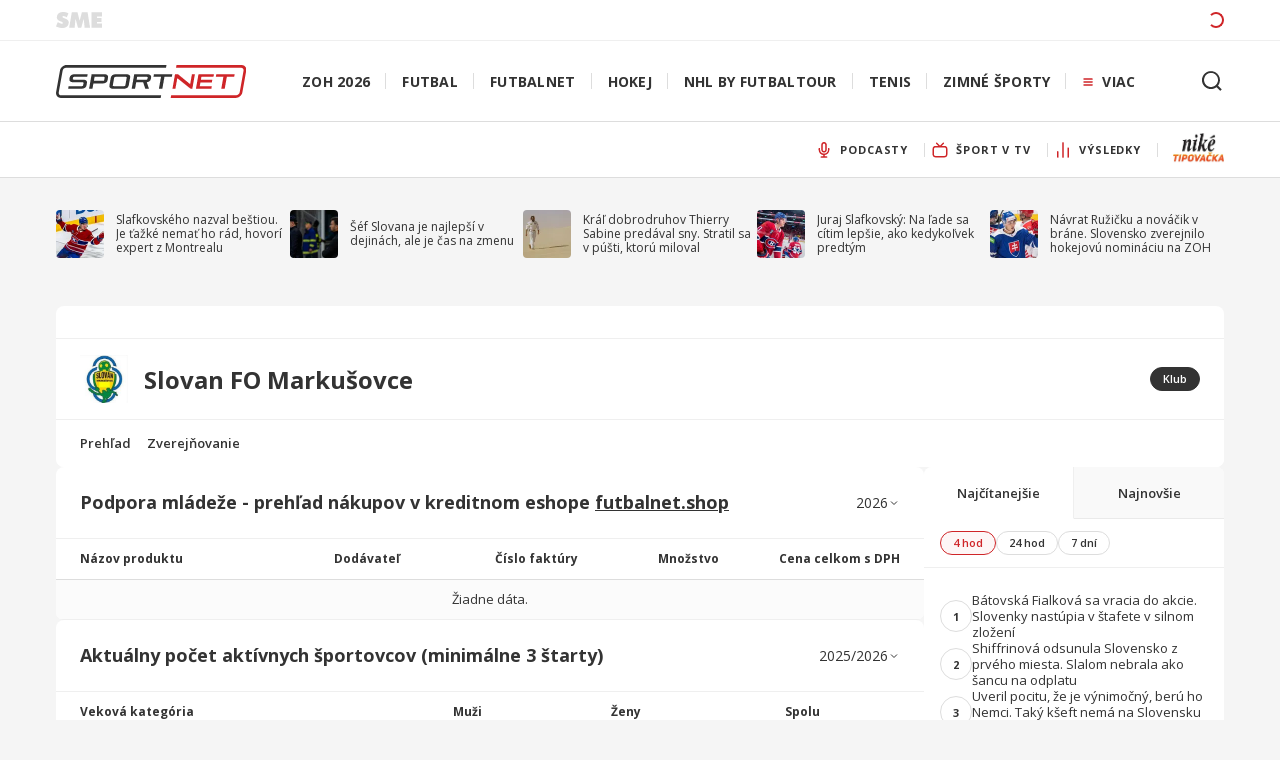

--- FILE ---
content_type: text/html; charset=utf-8
request_url: https://sportnet.sme.sk/futbalnet/k/slovan-fo-markusovce/zverejnovanie/
body_size: 36140
content:
<!DOCTYPE html><html lang="sk"><head><meta charSet="utf-8"/><meta name="viewport" content="width=device-width, initial-scale=1, maximum-scale=1, shrink-to-fit=no"/><meta name="viewport" content="width=device-width, initial-scale=1"/><link rel="preload" as="image" href="https://mediamanager.ws/images/200x0xmedia/pages/s/sportnet.sme.sk/2020/09/logo.svg"/><link rel="preload" as="image" href="https://mediamanager.ws/images/24x24xmedia/pages/s/sportnet.sme.sk/2022/08/podcasty.svg"/><link rel="preload" as="image" href="https://mediamanager.ws/images/24x24xmedia/pages/s/sportnet.sme.sk/2022/03/sport-v-tv.svg"/><link rel="preload" as="image" href="https://mediamanager.ws/images/24x24xmedia/pages/s/sportnet.sme.sk/2021/11/vysledky.svg"/><link rel="preload" as="image" href="https://mediamanager.ws/images/0x0xresize/pages/s/sportnet.sme.sk/2025/12/sportnet-logo-nike-tipovac-ka.jpg.webp"/><link rel="stylesheet" href="/futbalnet/_next/static/css/1924d741ba92950f.css" data-precedence="next"/><link rel="preload" as="script" fetchPriority="low" href="/futbalnet/_next/static/chunks/webpack-71d65f304d5c447e.js"/><script src="/futbalnet/_next/static/chunks/fd9d1056-cb0a42cfd58a4cb9.js" async=""></script><script src="/futbalnet/_next/static/chunks/2117-26b76a015699ccfd.js" async=""></script><script src="/futbalnet/_next/static/chunks/main-app-5294d1645fe5526e.js" async=""></script><script src="/futbalnet/_next/static/chunks/2130-55c6de796dca6f45.js" async=""></script><script src="/futbalnet/_next/static/chunks/8037-b82898cebbb42fed.js" async=""></script><script src="/futbalnet/_next/static/chunks/5726-fc75fc3a06d2b46f.js" async=""></script><script src="/futbalnet/_next/static/chunks/7393-ba764f37f3feb4dd.js" async=""></script><script src="/futbalnet/_next/static/chunks/7330-f615075c6c0eca20.js" async=""></script><script src="/futbalnet/_next/static/chunks/8642-ad97c5cf975d5c8f.js" async=""></script><script src="/futbalnet/_next/static/chunks/6372-ce67ef7064e121ce.js" async=""></script><script src="/futbalnet/_next/static/chunks/4655-df2bb6735d755bce.js" async=""></script><script src="/futbalnet/_next/static/chunks/6142-c7a7a6cfafc05614.js" async=""></script><script src="/futbalnet/_next/static/chunks/8066-7b8246e4ac3253c9.js" async=""></script><script src="/futbalnet/_next/static/chunks/4937-6894d70ecbcd3ac4.js" async=""></script><script src="/futbalnet/_next/static/chunks/968-0112707cb8d57b6e.js" async=""></script><script src="/futbalnet/_next/static/chunks/4761-0adc86fa87dcf794.js" async=""></script><script src="/futbalnet/_next/static/chunks/app/k/%5BclubUrl%5D/(club)/(pages)/layout-0618cbfcffaf92ee.js" async=""></script><script src="/futbalnet/_next/static/chunks/app/k/%5BclubUrl%5D/(club)/(overview)/layout-c65554dea7946555.js" async=""></script><script src="/futbalnet/_next/static/chunks/2942-7ccc33a1d8679a11.js" async=""></script><script src="/futbalnet/_next/static/chunks/4801-bb0a2853eba16476.js" async=""></script><script src="/futbalnet/_next/static/chunks/2327-b6f182e595c9f54c.js" async=""></script><script src="/futbalnet/_next/static/chunks/app/k/%5BclubUrl%5D/(club)/layout-8026c6a1f9b98f56.js" async=""></script><script src="/futbalnet/_next/static/chunks/aaea2bcf-72f2a2e4caa35e57.js" async=""></script><script src="/futbalnet/_next/static/chunks/e8686b1f-ec187c3902086269.js" async=""></script><script src="/futbalnet/_next/static/chunks/6388-e6125a16286dfcdc.js" async=""></script><script src="/futbalnet/_next/static/chunks/3203-dd78f682f270c431.js" async=""></script><script src="/futbalnet/_next/static/chunks/8832-71e1a41066e7bdc2.js" async=""></script><script src="/futbalnet/_next/static/chunks/3705-c458d7b723627999.js" async=""></script><script src="/futbalnet/_next/static/chunks/5651-233c854011a31bb1.js" async=""></script><script src="/futbalnet/_next/static/chunks/6019-3584f23bde346bee.js" async=""></script><script src="/futbalnet/_next/static/chunks/4172-890a28a5cbcc0239.js" async=""></script><script src="/futbalnet/_next/static/chunks/8202-192c63160d53b448.js" async=""></script><script src="/futbalnet/_next/static/chunks/6314-5b5accd12c7f7b4c.js" async=""></script><script src="/futbalnet/_next/static/chunks/4682-44888e37763701d3.js" async=""></script><script src="/futbalnet/_next/static/chunks/app/k/%5BclubUrl%5D/(club)/(overview)/page-442a5b47f32ba84a.js" async=""></script><script src="/futbalnet/_next/static/chunks/app/k/%5BclubUrl%5D/(club)/(pages)/zverejnovanie/page-5f2ccbca914a7fa2.js" async=""></script><script src="/futbalnet/_next/static/chunks/4332-5d1e03d1ae8769de.js" async=""></script><script src="/futbalnet/_next/static/chunks/4021-ef99268b42d38404.js" async=""></script><script src="/futbalnet/_next/static/chunks/app/layout-b05c06bd0ba00344.js" async=""></script><script src="/futbalnet/_next/static/chunks/app/error-f4b21ea25c34fe79.js" async=""></script><link rel="preload" href="https://widget.sportnet.sk/v13/live-widget.js" as="script"/><link rel="preload" href="/futbalnet/js/forumSportnetWidgetHandler_v0_2.js" as="script"/><link rel="preload" href="/futbalnet/js/smeSportnetAdvertAdapter_v0_1.js" as="script"/><link rel="preload" href="//imasdk.googleapis.com/js/sdkloader/ima3.js" as="script"/><meta name="admanager" class="_header"/><meta id="sme-header" name="sme-header"/><meta name="robots" content="max-image-preview:large"/><meta name="google" content="notranslate"/><title>Slovan FO Markušovce - zverejňovanie  | SPORTNET</title><meta name="description" content="Slovan FO Markušovce - zverejňovanie: Ako dopadli najnovšie zápasy? Pozrite si live výsledky, štatistiky, profily hráčov Slovan FO Markušovce."/><link rel="canonical" href="https://sportnet.sme.sk/futbalnet/k/slovan-fo-markusovce/zverejnovanie/"/><meta property="og:title" content="Slovan FO Markušovce - zverejňovanie  | SPORTNET"/><meta property="og:description" content="Slovan FO Markušovce - zverejňovanie: Ako dopadli najnovšie zápasy? Pozrite si live výsledky, štatistiky, profily hráčov Slovan FO Markušovce."/><meta property="og:url" content="https://sportnet.sme.sk/futbalnet/k/slovan-fo-markusovce/zverejnovanie/"/><meta property="og:locale" content="sk_SK"/><meta property="og:image" content="https://api.sportnet.online/data/ppo/slovan-fo-markusovce.futbalnet.sk/63b218a8-66d5-4735-b36d-11e5e8415506.jpeg"/><meta property="og:type" content="website"/><meta name="twitter:card" content="summary_large_image"/><meta name="twitter:title" content="Slovan FO Markušovce - zverejňovanie  | SPORTNET"/><meta name="twitter:description" content="Slovan FO Markušovce - zverejňovanie: Ako dopadli najnovšie zápasy? Pozrite si live výsledky, štatistiky, profily hráčov Slovan FO Markušovce."/><meta name="twitter:image" content="https://api.sportnet.online/data/ppo/slovan-fo-markusovce.futbalnet.sk/63b218a8-66d5-4735-b36d-11e5e8415506.jpeg"/><link rel="icon" href="/futbalnet/favicon.ico" type="image/x-icon" sizes="48x48"/><link rel="icon" href="/futbalnet/icon.png?a52a8443f9c085ef" type="image/png" sizes="16x16"/><link rel="icon" href="/futbalnet/icon2.png?c4b45edcfc80fdde" type="image/png" sizes="32x32"/><link rel="apple-touch-icon" href="/futbalnet/apple-icon.png?8e0282db22dc0bfa" type="image/png" sizes="180x180"/><meta name="next-size-adjust"/><script>(self.__next_s=self.__next_s||[]).push([0,{"children":"if (!window.videoplayerAnalytics) {\n    window.videoplayerAnalytics = function (event) {\n      if (event.data.videoEvent) {\n        var video = event.data.videoEvent.video;\n        window.dataLayer = window.dataLayer || [];\n        var dataLayerEvent = {\n          event: 'video-play',\n          eventCategory: 'video-play',\n          eventAction:\n            video.match && video.match.competition\n              ? '[' +\n                (video.match.competition.__issfId ||\n                  video.match.competition._id) +\n                '] ' +\n                video.match.competition.name +\n                (video.match.competitionPart\n                  ? ' / ' + video.match.competitionPart.name\n                  : '')\n              : video.title,\n          eventLabel:\n            video.match && video.match.competition\n              ? '[' +\n                (video.match.__issfId || video.match._id) +\n                '] [' +\n                video.category +\n                '] ' +\n                video.match.teams\n                  .map(function (t) {\n                    return t ? t.name : '';\n                  })\n                  .join(' - ')\n              : video.title,\n        };\n        window.dataLayer.push(dataLayerEvent);\n      }\n    };\n    window.addEventListener('message', window.videoplayerAnalytics, false);\n  }","id":"video-js-sme-scripts"}])</script><script>(self.__next_s=self.__next_s||[]).push(["/futbalnet/js/smeSportnetAdvertAdapter_v0_1.js",{}])</script><noscript><iframe
title="analytics.googleTagManager"
src="https://www.googletagmanager.com/ns.html?id=GTM-P3Z6JG"
height="0"
width="0"
style="display:none;visibility:hidden"
></iframe>
</noscript><link rel="stylesheet" href="https://use.typekit.net/rke2zwl.css"/><script src="/futbalnet/_next/static/chunks/polyfills-42372ed130431b0a.js" noModule=""></script><style data-styled="" data-styled-version="6.1.17">.UjYwL{padding:1rem;}/*!sc*/
@media (min-width: 48rem){.UjYwL{padding:1.5rem;}}/*!sc*/
@media (min-width: 20rem){.UjYwL{padding:0;}}/*!sc*/
data-styled.g1[id="sc-b94b8fb9-0"]{content:"UjYwL,"}/*!sc*/
.hzlpLt{font-size:0.75rem;color:rgba(29, 129, 196, 1);}/*!sc*/
.hzlpLt:hover{text-decoration:underline;}/*!sc*/
data-styled.g2[id="sc-944ea29c-0"]{content:"hzlpLt,"}/*!sc*/
.bseiRk{font-size:0.75rem;color:rgba(29, 129, 196, 1);}/*!sc*/
.bseiRk:hover{text-decoration:underline;}/*!sc*/
data-styled.g3[id="sc-944ea29c-1"]{content:"bseiRk,"}/*!sc*/
.jpuydM{display:flex;align-items:center;gap:0.75rem;padding:1rem;cursor:initial;}/*!sc*/
@media (min-width: 48rem){.jpuydM{padding:1.5rem;}}/*!sc*/
data-styled.g8[id="sc-c143a2b0-0"]{content:"jpuydM,"}/*!sc*/
.iuSjpd{font-weight:700;color:rgba(51, 51, 51, 1);font-size:1.125rem;line-height:1.3;}/*!sc*/
@media (min-width: 48rem){.iuSjpd{font-size:1.5rem;}}/*!sc*/
.bpXDSX{font-weight:700;color:rgba(51, 51, 51, 1);font-size:0.875rem;line-height:1.3;}/*!sc*/
@media (min-width: 48rem){.bpXDSX{font-size:1.125rem;}}/*!sc*/
data-styled.g9[id="sc-c143a2b0-1"]{content:"iuSjpd,bpXDSX,"}/*!sc*/
.kpsEWr{flex:1;display:flex;flex-direction:column;gap:0.5rem;}/*!sc*/
data-styled.g12[id="sc-c143a2b0-4"]{content:"kpsEWr,"}/*!sc*/
.qzxzo{padding:0.75rem 1rem;}/*!sc*/
@media (min-width: 48rem){.qzxzo{padding:1rem 1.5rem;}}/*!sc*/
data-styled.g13[id="sc-37e384e5-0"]{content:"qzxzo,"}/*!sc*/
.iLmFXU{border-radius:0.5rem;overflow:hidden;background-color:rgba(255, 255, 255, 1);}/*!sc*/
.iLmFXU>div:not(:last-child){border-bottom:1px solid rgba(51, 51, 51, 0.08);}/*!sc*/
data-styled.g14[id="sc-2d100f26-0"]{content:"iLmFXU,"}/*!sc*/
.gZRrIK{font-size:0.6875rem;font-weight:600;}/*!sc*/
data-styled.g15[id="sc-c1129063-0"]{content:"gZRrIK,"}/*!sc*/
.esMBAm{background-color:rgba(255, 255, 255, 1);height:1.5rem;width:fit-content;border:1px solid rgba(221, 221, 221, 1);display:flex;align-items:center;justify-content:center;padding:0 0.75rem;border-radius:0.75rem;line-height:1.3;color:rgba(51, 51, 51, 1);border-color:rgba(207, 37, 40, 1);background-color:rgba(207, 37, 40, 0.04);color:rgba(207, 37, 40, 1);cursor:pointer;}/*!sc*/
.lhVsww{background-color:rgba(255, 255, 255, 1);height:1.5rem;width:fit-content;border:1px solid rgba(221, 221, 221, 1);display:flex;align-items:center;justify-content:center;padding:0 0.75rem;border-radius:0.75rem;line-height:1.3;color:rgba(51, 51, 51, 1);cursor:pointer;}/*!sc*/
.iKRUtr{background-color:rgba(255, 255, 255, 1);height:1.5rem;width:fit-content;border:1px solid rgba(221, 221, 221, 1);display:flex;align-items:center;justify-content:center;padding:0 0.75rem;border-radius:0.75rem;line-height:1.3;color:rgba(51, 51, 51, 1);background-color:rgba(51, 51, 51, 1);color:rgba(255, 255, 255, 1);border-color:rgba(51, 51, 51, 1);cursor:initial;}/*!sc*/
data-styled.g16[id="sc-c1129063-1"]{content:"esMBAm,lhVsww,iKRUtr,"}/*!sc*/
.ZoIRh{flex:0 0 auto;position:relative;overflow:hidden;width:1.5rem;height:1.5rem;}/*!sc*/
@media (min-width: 48rem){.ZoIRh{width:3rem;height:3rem;}}/*!sc*/
data-styled.g18[id="sc-9c88d720-0"]{content:"ZoIRh,"}/*!sc*/
.iQkGSp{display:inline-flex;align-items:center;flex-shrink:0;}/*!sc*/
data-styled.g19[id="sc-d0ae3c1-0"]{content:"iQkGSp,"}/*!sc*/
.lggeCC{margin-right:1rem;}/*!sc*/
data-styled.g22[id="sc-17aaab5a-0"]{content:"lggeCC,"}/*!sc*/
.eCdsIl{display:flex;align-items:center;flex:1;}/*!sc*/
data-styled.g23[id="sc-17aaab5a-1"]{content:"eCdsIl,"}/*!sc*/
.fsXxjM{width:100%;display:flex;align-items:center;justify-content:space-between;padding:1rem;flex:1 0 auto;}/*!sc*/
@media (min-width: 48rem){.fsXxjM{padding:1rem 1.5rem;}}/*!sc*/
data-styled.g24[id="sc-17aaab5a-2"]{content:"fsXxjM,"}/*!sc*/
.jOjUQE{display:flex;flex-direction:column;gap:0.25rem;}/*!sc*/
data-styled.g25[id="sc-17aaab5a-3"]{content:"jOjUQE,"}/*!sc*/
html{font-size:100%;font-family:'__Open_Sans_68ee0a','__Open_Sans_Fallback_68ee0a';overflow-x:hidden;background-color:rgba(234, 234, 234, 1);color:rgba(51, 51, 51, 1);}/*!sc*/
@media (min-width: 48rem){html{background-color:rgba(245, 245, 245, 1);}}/*!sc*/
body{font-family:'__Open_Sans_68ee0a','__Open_Sans_Fallback_68ee0a';}/*!sc*/
*{box-sizing:border-box;min-width:0;font-variant-ligatures:none;text-rendering:geometricPrecision;margin:0;padding:0;font-family:'__Open_Sans_68ee0a','__Open_Sans_Fallback_68ee0a';-webkit-font-smoothing:antialiased;}/*!sc*/
button{color:rgba(51, 51, 51, 1);}/*!sc*/
a{color:inherit;text-decoration:none;}/*!sc*/
.hide-scrollbar{scrollbar-width:none;-ms-overflow-style:none;}/*!sc*/
.hide-scrollbar::-webkit-scrollbar{display:none;}/*!sc*/
.skeleton{animation:jUCVhf 1s linear infinite alternate;}/*!sc*/
.artemis-promo-labels{margin:0;line-height:normal;}/*!sc*/
.artemis-promo-labels:not(.admngr-promo-labels-bfix) span.admngr-c-black-50{padding-left:0.3125rem;font-size:0.75rem;text-transform:uppercase;color:#7f7f7f;font-family:'__Open_Sans_68ee0a','__Open_Sans_Fallback_68ee0a';line-height:normal;}/*!sc*/
.artemis-ad-position{text-align:center;}/*!sc*/
.artemis-ad-position:empty{margin:0;}/*!sc*/
.content-widgets .artemis-promo-labels{margin-top:0;}/*!sc*/
.ad-initial{margin-top:-0.5rem;}/*!sc*/
@media (min-width: 62rem){.ad-initial{margin-top:-1rem;}}/*!sc*/
data-styled.g26[id="sc-global-hNzRRf1"]{content:"sc-global-hNzRRf1,"}/*!sc*/
@keyframes jUCVhf{0%{background-color:rgba(204,204,204,0.24);}100%{background-color:rgba(204,204,204,0.56);}}/*!sc*/
data-styled.g27[id="sc-keyframes-jUCVhf"]{content:"jUCVhf,"}/*!sc*/
.hCiCpd{position:relative;}/*!sc*/
data-styled.g28[id="sc-7c36a632-0"]{content:"hCiCpd,"}/*!sc*/
.glnryb{position:absolute;top:calc(100% - 0.25rem);left:0;z-index:20000;display:none;flex-direction:column;background:white;border:0.0625rem solid rgba(51, 51, 51, 0.08);box-shadow:0px 2px 8px rgba(0, 0, 0, 0.12);border-radius:0.25rem;padding:0.5rem 0;min-width:12.5rem;max-width:12.5rem;max-height:16.875rem;overflow-y:auto;}/*!sc*/
data-styled.g29[id="sc-7c36a632-1"]{content:"glnryb,"}/*!sc*/
.eMuPLh{cursor:pointer;border:none;font-family:'__Open_Sans_68ee0a','__Open_Sans_Fallback_68ee0a';font-weight:400;text-decoration:none;color:inherit;outline:none;background:none;margin:0;padding:0.75rem 1rem;font-size:0.875rem;line-height:1.05rem;flex-shrink:0;display:block;white-space:nowrap;text-overflow:ellipsis;overflow:hidden;color:rgba(51, 51, 51, 1);opacity:1;text-align:left;}/*!sc*/
.eMuPLh:hover,.eMuPLh:active,.eMuPLh:focus{opacity:1;color:rgba(207, 37, 40, 1);background-color:rgba(207,37,40,0.04);}/*!sc*/
data-styled.g30[id="sc-b3c6d1b6-0"]{content:"eMuPLh,"}/*!sc*/
.dkPdJk{margin:0;height:2.5rem;}/*!sc*/
@media (min-width: 62rem){.dkPdJk{height:3.5rem;}}/*!sc*/
.dkPdJk.visibleMenuItem .sc-9f1eea13-0{padding:0 1rem 0 0.5rem;}/*!sc*/
data-styled.g41[id="sc-9f1eea13-1"]{content:"dkPdJk,"}/*!sc*/
.ljDZSX{display:flex;background:transparent;align-items:center;white-space:nowrap;cursor:pointer;font-weight:bold;height:100%;padding:0;letter-spacing:0.055rem;text-transform:uppercase;border:none;font-family:inherit;color:#333;outline:none;position:relative;font-size:0.6875rem;line-height:0.9rem;}/*!sc*/
.ljDZSX :hover{text-decoration:underline;}/*!sc*/
.ljDZSX >div{display:flex;align-items:center;}/*!sc*/
.ljDZSX >div>div{padding:0 1rem;margin-right:-0.0625rem;border-right:0.0625rem solid rgba(221, 221, 221, 1);}/*!sc*/
.ljDZSX.active{border:none;z-index:14;}/*!sc*/
.ljDZSX :hover{text-decoration:underline;}/*!sc*/
.iejACA{display:flex;background:transparent;align-items:center;white-space:nowrap;cursor:pointer;font-weight:bold;height:100%;padding:0;letter-spacing:0.055rem;text-transform:uppercase;border:none;font-family:inherit;color:#333;outline:none;position:relative;font-size:0.6875rem;line-height:0.9rem;}/*!sc*/
.iejACA :hover{text-decoration:underline;}/*!sc*/
.iejACA >div{display:flex;align-items:center;}/*!sc*/
.iejACA >div>div{padding:0 1rem;margin-right:-0.0625rem;border-right:0.0625rem solid rgba(221, 221, 221, 1);}/*!sc*/
.iejACA.active{border:none;z-index:14;}/*!sc*/
.iejACA.active{text-decoration:none;}/*!sc*/
.iejACA :hover{text-decoration:underline;}/*!sc*/
data-styled.g42[id="sc-9f1eea13-2"]{content:"ljDZSX,iejACA,"}/*!sc*/
.jzmIpt{padding-left:0.5rem;flex-shrink:0;width:1.5rem;height:auto;}/*!sc*/
data-styled.g49[id="sc-da677a0f-0"]{content:"jzmIpt,"}/*!sc*/
.eTPSRY{display:flex;flex-direction:column;}/*!sc*/
data-styled.g51[id="sc-bc77de86-0"]{content:"eTPSRY,"}/*!sc*/
.iZFIVN{width:100%;border-bottom:0.0625rem solid rgba(221, 221, 221, 1);position:relative;background:#f9f9f9;}/*!sc*/
@media (min-width: 62rem){.iZFIVN{background:#fff;}}/*!sc*/
data-styled.g52[id="sc-bc77de86-1"]{content:"iZFIVN,"}/*!sc*/
.cOXAEu{height:2.5rem;font-family:'open-sans',sans-serif;max-width:75rem;margin:0 auto -0.0625rem auto;width:100%;flex:1 0 0;position:relative;}/*!sc*/
@media (min-width: 62rem){.cOXAEu{height:3.5rem;}}/*!sc*/
@media (min-width: 75rem){.cOXAEu{padding:0 1rem;}}/*!sc*/
data-styled.g53[id="sc-bc77de86-2"]{content:"cOXAEu,"}/*!sc*/
.fwHHHA{-ms-overflow-style:none;overflow:-moz-scrollbars-none;position:relative;scroll-behavior:smooth;width:100%;margin:0 0 -0.0625rem 0;display:flex;scrollbar-width:0;overflow-x:auto;}/*!sc*/
.fwHHHA ::-webkit-scrollbar{display:none;background-color:transparent;}/*!sc*/
.fwHHHA ::-webkit-scrollbar-track{background-color:transparent;}/*!sc*/
.fwHHHA ::-webkit-scrollbar-thumb{background-color:transparent;}/*!sc*/
.fwHHHA >ul:nth-child(1){justify-content:flex-start;flex-shrink:0;padding-right:0;}/*!sc*/
.fwHHHA >ul:nth-child(2){width:100%;padding-left:0;}/*!sc*/
.fwHHHA >ul:nth-child(3){justify-content:flex-end;flex-shrink:0;display:none;}/*!sc*/
@media (min-width: 62rem){.fwHHHA >ul:nth-child(3){display:flex;}}/*!sc*/
.btmUwY{-ms-overflow-style:none;overflow:-moz-scrollbars-none;position:relative;scroll-behavior:smooth;width:100%;margin:0 0 -0.0625rem 0;display:flex;scrollbar-width:0;overflow:visible;}/*!sc*/
.btmUwY ::-webkit-scrollbar{display:none;background-color:transparent;}/*!sc*/
.btmUwY ::-webkit-scrollbar-track{background-color:transparent;}/*!sc*/
.btmUwY ::-webkit-scrollbar-thumb{background-color:transparent;}/*!sc*/
.btmUwY >ul:nth-child(1){justify-content:flex-start;flex-shrink:0;padding-right:0;}/*!sc*/
.btmUwY >ul:nth-child(2){width:100%;padding-left:0;}/*!sc*/
.btmUwY >ul:nth-child(3){justify-content:flex-end;flex-shrink:0;display:none;}/*!sc*/
@media (min-width: 62rem){.btmUwY >ul:nth-child(3){display:flex;}}/*!sc*/
data-styled.g54[id="sc-bc77de86-3"]{content:"fwHHHA,btmUwY,"}/*!sc*/
.iXaHwl{display:flex;align-items:center;margin-top:-0.25rem;max-width:8.75rem;}/*!sc*/
.iXaHwl >img{height:1.875rem;}/*!sc*/
data-styled.g55[id="sc-bc77de86-4"]{content:"iXaHwl,"}/*!sc*/
.fCMacb{list-style:none;margin:0;display:flex;overflow-x:scroll;padding:0 1rem;visibility:hidden;opacity:0;}/*!sc*/
@media (min-width: 75rem){.fCMacb{padding:0;}}/*!sc*/
.fCMacb >li{display:flex;flex-shrink:0;}/*!sc*/
.fCMacb >li:last-child>*>div{border-right:none;}/*!sc*/
.fCMacb >li:first-child>*>div{margin-left:-1rem;}/*!sc*/
.knRTuJ{list-style:none;margin:0;display:flex;overflow-x:scroll;padding:0 1rem;visibility:hidden;opacity:0;}/*!sc*/
@media (min-width: 75rem){.knRTuJ{padding:0;}}/*!sc*/
.knRTuJ >li{display:flex;flex-shrink:0;}/*!sc*/
.knRTuJ >li:last-child>*>div{border-right:none;}/*!sc*/
.knRTuJ >li:last-child>*>div{border-right:0.0625rem solid rgba(221, 221, 221, 1);margin-right:1rem;width:2rem;}/*!sc*/
.ivAPfh{list-style:none;margin:0;display:flex;overflow-x:scroll;padding:0 1rem;visibility:visible;opacity:1;overflow:visible;}/*!sc*/
@media (min-width: 75rem){.ivAPfh{padding:0;}}/*!sc*/
.ivAPfh >li{display:flex;flex-shrink:0;}/*!sc*/
.ivAPfh >li:last-child>*>div{border-right:none;}/*!sc*/
data-styled.g56[id="sc-bc77de86-5"]{content:"fCMacb,knRTuJ,ivAPfh,"}/*!sc*/
.bLlaqJ{display:block;height:2.5rem;background-color:white;}/*!sc*/
@media (min-width: 62rem){.bLlaqJ{display:none;}}/*!sc*/
data-styled.g60[id="sc-bc77de86-9"]{content:"bLlaqJ,"}/*!sc*/
.bNDpwO{padding:0 0 0 1rem;align-items:center;height:3.5rem;}/*!sc*/
data-styled.g61[id="sc-bc77de86-10"]{content:"bNDpwO,"}/*!sc*/
.eRoICf{padding:0 1rem;max-width:75rem;margin-left:auto;margin-right:auto;width:100%;flex:1 0 0;}/*!sc*/
data-styled.g63[id="sc-6a0faa67-0"]{content:"eRoICf,"}/*!sc*/
.haxHGr{width:100%;padding:1rem;overflow-x:auto;overflow-y:hidden;margin:0;}/*!sc*/
@media (min-width: 62rem){.haxHGr{padding:0 1rem;overflow-x:visible;overflow-y:visible;}}/*!sc*/
data-styled.g64[id="sc-9ca6c51-0"]{content:"haxHGr,"}/*!sc*/
.gtvIQG{list-style:none;display:flex;gap:0.625rem;margin:0;padding:0;min-width:max-content;}/*!sc*/
@media (min-width: 62rem){.gtvIQG{min-width:auto;justify-content:space-between;margin-top:2rem;margin-bottom:2rem;}}/*!sc*/
data-styled.g65[id="sc-9ca6c51-1"]{content:"gtvIQG,"}/*!sc*/
.hMbcWS{padding:0;}/*!sc*/
data-styled.g66[id="sc-9ca6c51-2"]{content:"hMbcWS,"}/*!sc*/
.MpxfE{flex:1;display:flex;flex-direction:row;align-items:center;font-family:'open-sans',sans-serif;font-weight:400;color:rgba(51, 51, 51, 1);word-break:break-word;}/*!sc*/
data-styled.g67[id="sc-9ca6c51-3"]{content:"MpxfE,"}/*!sc*/
.eSkvTL{display:-webkit-box;-webkit-line-clamp:3;-webkit-box-orient:vertical;overflow:hidden;text-overflow:ellipsis;font-family:'__Open_Sans_68ee0a','__Open_Sans_Fallback_68ee0a';color:rgba(51, 51, 51, 1);font-size:0.75rem;line-height:0.9rem;cursor:pointer;border:none;font-weight:400;text-decoration:none;outline:none;background:none;word-break:break-word;max-width:12.5rem;}/*!sc*/
.eSkvTL:hover,.eSkvTL:active,.eSkvTL:focus{text-decoration:underline;}/*!sc*/
data-styled.g68[id="sc-9ca6c51-4"]{content:"eSkvTL,"}/*!sc*/
.drTwZV{position:relative;display:flex;align-items:center;justify-content:center;margin:0 0.75rem auto 0;flex-shrink:0;}/*!sc*/
data-styled.g69[id="sc-9ca6c51-5"]{content:"drTwZV,"}/*!sc*/
.cLwrzH{width:3rem;height:3rem;object-fit:cover;border-radius:0.25rem;}/*!sc*/
data-styled.g70[id="sc-9ca6c51-6"]{content:"cLwrzH,"}/*!sc*/
.eToQin{display:flex;flex-direction:column;}/*!sc*/
data-styled.g71[id="sc-9ca6c51-7"]{content:"eToQin,"}/*!sc*/
.jGikFZ{margin:0;position:relative;cursor:pointer;outline:0;vertical-align:baseline;text-shadow:none;font-style:normal;text-decoration:none;user-select:none;font-family:'__Open_Sans_68ee0a','__Open_Sans_Fallback_68ee0a';}/*!sc*/
.jGikFZ:disabled{background-color:rgba(249,249,249,1);color:rgba(51, 51, 51, 0.56);}/*!sc*/
.jGikFZ:disabled:hover,.jGikFZ:disabled:focus,.jGikFZ:disabled:visited{background-color:rgba(249,249,249,1);}/*!sc*/
data-styled.g73[id="sc-493dac2-0"]{content:"jGikFZ,"}/*!sc*/
.dJHFtx{display:inline-flex;align-items:center;justify-content:center;font-weight:700;text-transform:uppercase;line-height:1.3;letter-spacing:0.88px;color:#fff;background-color:rgba(207, 37, 40, 1);border:none;box-shadow:0px 2px 4px rgba(0, 0, 0, 0.12);font-size:0.625rem;border-radius:0.5rem;height:2.5rem;width:100%;padding:0 1.5rem;}/*!sc*/
.dJHFtx:hover,.dJHFtx:active,.dJHFtx:focus{background:rgba(207, 37, 40, 1);}/*!sc*/
@media (min-width: 37.5rem){.dJHFtx{font-size:0.6875rem;}}/*!sc*/
@media (min-width: 37.5rem){.dJHFtx{height:3rem;width:100%;}}/*!sc*/
.dJHFtx .icon{margin-right:0.5rem;}/*!sc*/
data-styled.g74[id="sc-493dac2-1"]{content:"dJHFtx,"}/*!sc*/
.hbtBWe{display:flex;width:100%;background:rgba(51, 51, 51, 1);color:rgba(255, 255, 255, 0.56);font-family:'open-sans',sans-serif;}/*!sc*/
data-styled.g75[id="sc-91cb76ee-0"]{content:"hbtBWe,"}/*!sc*/
.jFUbNr{display:flex;padding:0 1rem;width:100%;margin-bottom:3rem;}/*!sc*/
@media (min-width: 75rem){.jFUbNr{padding:0;}}/*!sc*/
data-styled.g76[id="sc-91cb76ee-1"]{content:"jFUbNr,"}/*!sc*/
.dkpMJZ{display:none;}/*!sc*/
@media (min-width: 62rem){.dkpMJZ{display:block;width:17%;}}/*!sc*/
data-styled.g77[id="sc-91cb76ee-2"]{content:"dkpMJZ,"}/*!sc*/
@media (min-width: 75rem){.irdOcS{margin-left:1rem;margin-right:1rem;}}/*!sc*/
data-styled.g78[id="sc-91cb76ee-3"]{content:"irdOcS,"}/*!sc*/
.eBFWdE{margin-top:1.5rem;padding-left:0;padding-right:0;}/*!sc*/
data-styled.g79[id="sc-91cb76ee-4"]{content:"eBFWdE,"}/*!sc*/
.cIHuGw{width:100%;display:flex;}/*!sc*/
data-styled.g80[id="sc-91cb76ee-5"]{content:"cIHuGw,"}/*!sc*/
.jXrJMF{display:flex;flex-wrap:wrap;justify-content:flex-start;align-items:flex-start;margin:0;padding:0;list-style:none;position:relative;width:100%;}/*!sc*/
.jXrJMF>li{padding:0.5rem 0;width:50%;flex:0 0 auto;}/*!sc*/
@media (min-width: 62rem){.jXrJMF>li{width:25%;}}/*!sc*/
.jXrJMF>li>a{border:none;display:flex;cursor:pointer;align-items:center;font-family:'open-sans',sans-serif;font-weight:400;text-decoration:none;color:inherit;outline:none;background:none;margin:0;font-size:0.875rem;line-height:1.1875rem;word-break:break-word;color:rgba(255, 255, 255, 0.56);}/*!sc*/
.jXrJMF>li>a :hover,.jXrJMF>li>a :active,.jXrJMF>li>a :focus{text-decoration:underline;}/*!sc*/
data-styled.g81[id="sc-91cb76ee-6"]{content:"jXrJMF,"}/*!sc*/
.XvsYF{display:flex;align-items:center;list-style-type:none;align-self:center;margin:0;padding:0;line-height:1.1875rem;}/*!sc*/
data-styled.g82[id="sc-91cb76ee-7"]{content:"XvsYF,"}/*!sc*/
.dgcBlN{padding-bottom:3.5rem;border-bottom:0.125rem solid rgba(255,255,255,0.16);}/*!sc*/
@media (min-width: 62rem){.dgcBlN{width:100%;display:flex;justify-content:space-between;align-items:center;padding-bottom:2rem;}}/*!sc*/
data-styled.g83[id="sc-91cb76ee-8"]{content:"dgcBlN,"}/*!sc*/
.bRnzdW{display:flex;flex-direction:column;padding:0 1rem;}/*!sc*/
@media (min-width: 48rem){.bRnzdW{flex-direction:row;align-items:center;}}/*!sc*/
@media (min-width: 75rem){.bRnzdW{padding:0;}}/*!sc*/
data-styled.g84[id="sc-91cb76ee-9"]{content:"bRnzdW,"}/*!sc*/
.grlzkU{font-size:0.75rem;margin-bottom:1.5rem;font-weight:600;}/*!sc*/
@media (min-width: 48rem){.grlzkU{display:flex;align-items:center;margin-bottom:0;}}/*!sc*/
data-styled.g85[id="sc-91cb76ee-10"]{content:"grlzkU,"}/*!sc*/
.ldonuh{display:flex;flex-wrap:wrap;position:relative;}/*!sc*/
data-styled.g86[id="sc-91cb76ee-11"]{content:"ldonuh,"}/*!sc*/
.hJgjBf{display:none;}/*!sc*/
@media (min-width: 20rem){.hJgjBf{display:block;font-size:0.75rem;margin-left:0.5rem;font-weight:600;}}/*!sc*/
data-styled.g87[id="sc-91cb76ee-12"]{content:"hJgjBf,"}/*!sc*/
.hXXeYb{margin-bottom:1rem;flex:0 0 25%;}/*!sc*/
@media (min-width: 20rem){.hXXeYb{display:flex;align-items:center;flex:0 0 50%;}}/*!sc*/
@media (min-width: 48rem){.hXXeYb{flex:0 0 auto;margin-left:1.5rem;margin-bottom:0;}}/*!sc*/
data-styled.g88[id="sc-91cb76ee-13"]{content:"hXXeYb,"}/*!sc*/
.brvHim{color:rgba(255, 255, 255, 0.56);}/*!sc*/
@media (min-width: 20rem){.brvHim{display:flex;align-items:center;}}/*!sc*/
.brvHim :hover .sc-91cb76ee-12{text-decoration:underline;}/*!sc*/
data-styled.g89[id="sc-91cb76ee-14"]{content:"brvHim,"}/*!sc*/
.dMMApW{width:2.5rem;height:2.5rem;display:flex;align-items:center;justify-content:center;border-radius:50%;border:0.0625rem solid rgba(255,255,255,0.16);}/*!sc*/
data-styled.g90[id="sc-91cb76ee-15"]{content:"dMMApW,"}/*!sc*/
.bLnSKP{display:flex;align-items:center;padding:0 1rem;margin-bottom:3.5rem;}/*!sc*/
@media (min-width: 62rem){.bLnSKP{margin-top:0;}}/*!sc*/
@media (min-width: 75rem){.bLnSKP{margin-top:0;padding:0;}}/*!sc*/
data-styled.g91[id="sc-91cb76ee-16"]{content:"bLnSKP,"}/*!sc*/
.cYjkfg.cYjkfg{width:100%;background-color:rgba(255,255,255,0.08);border:none;border-radius:0.25rem;box-shadow:none;font-size:0.875rem;font-weight:600;color:#fff;line-height:1.1875rem;text-decoration:underline;outline:0;text-transform:none;letter-spacing:normal;}/*!sc*/
.cYjkfg.cYjkfg:hover{background-color:rgba(255,255,255,0.08);}/*!sc*/
data-styled.g92[id="sc-91cb76ee-17"]{content:"cYjkfg,"}/*!sc*/
.lkCLuJ{margin-top:0.0625rem;transform:rotate(180deg);}/*!sc*/
data-styled.g93[id="sc-91cb76ee-18"]{content:"lkCLuJ,"}/*!sc*/
.cFjYuN{margin-right:0.5rem;}/*!sc*/
data-styled.g94[id="sc-91cb76ee-19"]{content:"cFjYuN,"}/*!sc*/
.fpdwbN{color:rgba(255, 255, 255, 0.56);font-size:0.75rem;line-height:1.0625rem;width:0.4375rem;margin:0 0.5rem;text-align:center;flex:0 0 auto;display:block;}/*!sc*/
data-styled.g95[id="sc-91cb76ee-20"]{content:"fpdwbN,"}/*!sc*/
.bbLtLl{display:none;}/*!sc*/
@media (min-width: 62rem){.bbLtLl{color:rgba(255, 255, 255, 0.56);font-size:0.75rem;line-height:1.0625rem;width:0.4375rem;margin:0 0.5rem;text-align:center;flex:0 0 auto;display:block;}}/*!sc*/
data-styled.g96[id="sc-91cb76ee-21"]{content:"bbLtLl,"}/*!sc*/
.faANOP a{color:rgba(255, 255, 255, 0.56);font-size:0.75rem;white-space:nowrap;flex-shrink:0;display:flex;}/*!sc*/
.faANOP a :hover,.faANOP a :active,.faANOP a :focus{text-decoration:underline;}/*!sc*/
data-styled.g97[id="sc-91cb76ee-22"]{content:"faANOP,"}/*!sc*/
.gljHHV{font-weight:400;font-size:0.75rem;line-height:1.0625rem;}/*!sc*/
data-styled.g98[id="sc-91cb76ee-23"]{content:"gljHHV,"}/*!sc*/
.kMAGXd{display:flex;justify-content:center;align-items:center;margin:2rem 1rem;gap:0.5rem;}/*!sc*/
@media (min-width: 62rem){.kMAGXd{justify-content:space-between;flex-direction:row-reverse;margin:2rem 1rem 3.5rem 1rem;}}/*!sc*/
@media (min-width: 75rem){.kMAGXd{margin:2rem 0rem 3.5rem 0rem;}}/*!sc*/
data-styled.g99[id="sc-91cb76ee-24"]{content:"kMAGXd,"}/*!sc*/
.isNObN{display:flex;align-items:center;}/*!sc*/
data-styled.g100[id="sc-91cb76ee-25"]{content:"isNObN,"}/*!sc*/
.lhQJbu{display:none;align-items:center;overflow-x:auto;}/*!sc*/
@media (min-width: 62rem){.lhQJbu{display:flex;}}/*!sc*/
data-styled.g101[id="sc-91cb76ee-26"]{content:"lhQJbu,"}/*!sc*/
.fmOplT{display:flex;align-items:center;overflow-x:auto;margin-top:2.5rem;}/*!sc*/
@media (min-width: 62rem){.fmOplT{display:none;}}/*!sc*/
data-styled.g102[id="sc-91cb76ee-27"]{content:"fmOplT,"}/*!sc*/
.koMaxk{display:flex;align-items:center;}/*!sc*/
data-styled.g103[id="sc-91cb76ee-28"]{content:"koMaxk,"}/*!sc*/
.hUehPK{height:1rem;width:1rem;}/*!sc*/
data-styled.g105[id="sc-57863ca3-0"]{content:"hUehPK,"}/*!sc*/
.eKxLNQ{height:100%;width:100%;animation:rotate 1s infinite linear;border:0.15384615384615385rem solid rgba(207, 37, 40, 1);border-right-color:transparent;border-radius:50%;}/*!sc*/
@keyframes rotate{0%{transform:rotate(360deg);}100%{transform:rotate(0deg);}}/*!sc*/
data-styled.g106[id="sc-57863ca3-1"]{content:"eKxLNQ,"}/*!sc*/
.bBxsKp{display:flex;flex:0 1 auto;color:rgba(221, 221, 221, 1);}/*!sc*/
.bBxsKp .icon{width:auto;height:0.75rem;}/*!sc*/
@media (min-width: 37.5rem){.bBxsKp .icon{height:1rem;}}/*!sc*/
data-styled.g116[id="sc-f6c4360c-0"]{content:"bBxsKp,"}/*!sc*/
.ljiVqE{background-color:rgba(255, 255, 255, 1);color:rgba(0, 0, 0, 1);width:100%;height:2.5625rem;border-bottom:1px solid rgba(51, 51, 51, 0.08);}/*!sc*/
data-styled.g117[id="sc-b9bcf4e9-0"]{content:"ljiVqE,"}/*!sc*/
.iSHvsB{display:flex;height:100%;align-items:center;justify-content:space-between;}/*!sc*/
data-styled.g118[id="sc-b9bcf4e9-1"]{content:"iSHvsB,"}/*!sc*/
.fGHBxw{display:flex;align-items:center;}/*!sc*/
data-styled.g119[id="sc-b9bcf4e9-2"]{content:"fGHBxw,"}/*!sc*/
.lgVokx{border:none;background:none;cursor:pointer;display:flex;flex-direction:column;align-items:center;padding:0;flex-shrink:0;width:1.5rem;height:1.5rem;padding:0.125rem;position:relative;}/*!sc*/
.lgVokx :active{outline:none;}/*!sc*/
data-styled.g121[id="sc-ce852698-0"]{content:"lgVokx,"}/*!sc*/
.jTeghM{display:block;position:absolute;left:0.125rem;height:0.125rem;border-radius:0.5rem;background-color:rgba(51, 51, 51, 1);transform-origin:left center;transition:all 200ms ease-in-out;}/*!sc*/
data-styled.g122[id="sc-ce852698-1"]{content:"jTeghM,"}/*!sc*/
.kntFcs{top:0.25rem;width:1.25rem;}/*!sc*/
data-styled.g123[id="sc-ce852698-2"]{content:"kntFcs,"}/*!sc*/
.lhEsVW{top:0.6875rem;width:1rem;}/*!sc*/
data-styled.g124[id="sc-ce852698-3"]{content:"lhEsVW,"}/*!sc*/
.kdPgDO{top:1.125rem;width:1.25rem;}/*!sc*/
data-styled.g125[id="sc-ce852698-4"]{content:"kdPgDO,"}/*!sc*/
.brLQjH{position:relative;z-index:100;height:0.0625rem;width:100%;background-color:rgba(221, 221, 221, 1);display:none;}/*!sc*/
@media (min-width: 62rem){.brLQjH{display:block;}}/*!sc*/
data-styled.g126[id="sc-814c2f33-0"]{content:"brLQjH,"}/*!sc*/
.ifupkP{position:relative;z-index:202;}/*!sc*/
data-styled.g147[id="sc-3e6f12d1-1"]{content:"ifupkP,"}/*!sc*/
.frJmov{display:flex;flex-direction:column;background:rgba(255, 255, 255, 1);position:relative;z-index:101;}/*!sc*/
data-styled.g149[id="sc-3e6f12d1-3"]{content:"frJmov,"}/*!sc*/
.fryTXa{display:flex;justify-content:space-between;align-items:center;min-height:3.5rem;min-height:4rem;}/*!sc*/
@media (min-width: 62rem){.fryTXa{min-height:5rem;}}/*!sc*/
data-styled.g150[id="sc-3e6f12d1-4"]{content:"fryTXa,"}/*!sc*/
.rfwKg{border:none;background:none;cursor:pointer;display:flex;justify-content:center;align-items:center;padding:0;flex-shrink:0;}/*!sc*/
.rfwKg :active{outline:none;}/*!sc*/
data-styled.g151[id="sc-3e6f12d1-5"]{content:"rfwKg,"}/*!sc*/
@media (min-width: 62rem){.buemjo{margin:0 0 0 0.5rem;}}/*!sc*/
data-styled.g152[id="sc-3e6f12d1-6"]{content:"buemjo,"}/*!sc*/
.iQFwyY{text-decoration:none;flex-shrink:0;display:flex;justify-content:center;align-items:center;height:1.5rem;padding:0;}/*!sc*/
@media (min-width: 62rem){.iQFwyY{margin:0 2rem 0 0;height:2.0625rem;}}/*!sc*/
data-styled.g153[id="sc-3e6f12d1-7"]{content:"iQFwyY,"}/*!sc*/
.dEOoFR{height:100%;}/*!sc*/
data-styled.g155[id="sc-3e6f12d1-9"]{content:"dEOoFR,"}/*!sc*/
.hbjeTo{margin:1px 0.5rem 0 0;}/*!sc*/
data-styled.g156[id="sc-3e6f12d1-10"]{content:"hbjeTo,"}/*!sc*/
.isvgTm{display:none;flex-wrap:wrap;align-items:center;flex-shrink:0;margin:0rem 1.25rem 0rem -0.75rem;padding:0;list-style:none;}/*!sc*/
@media (min-width: 62rem){.isvgTm{display:flex;}}/*!sc*/
.isvgTm .main-navigation-link{border:none;display:flex;cursor:pointer;align-items:center;font-family:'__Open_Sans_68ee0a','__Open_Sans_Fallback_68ee0a';text-decoration:none;color:inherit;outline:none;background:none;margin:0;padding:0.125rem 0.75rem;font-size:0.875rem;word-break:break-word;color:rgba(51, 51, 51, 1);}/*!sc*/
.isvgTm .main-navigation-link:hover,.isvgTm .main-navigation-link:active,.isvgTm .main-navigation-link:focus{color:rgba(207, 37, 40, 1);}/*!sc*/
.isvgTm .main-navigation-link:hover .sc-3e6f12d1-10 svg path,.isvgTm .main-navigation-link:active .sc-3e6f12d1-10 svg path,.isvgTm .main-navigation-link:focus .sc-3e6f12d1-10 svg path{fill:rgba(207, 37, 40, 1);}/*!sc*/
data-styled.g157[id="sc-3e6f12d1-11"]{content:"isvgTm,"}/*!sc*/
.dHnhxP{display:flex;align-items:center;list-style-type:none;align-self:center;margin:0;padding:0;flex-shrink:0;text-transform:uppercase;position:relative;}/*!sc*/
.dHnhxP:after{content:'';width:0.0625rem;height:1rem;background:#ddd;position:absolute;right:0;top:50%;transform:translateY(-50%);}/*!sc*/
.dHnhxP .main-navigation-link{font-weight:bold;letter-spacing:0.0175rem;font-size:0.875rem;padding:0 1rem;}/*!sc*/
.dHnhxP:last-child:after{width:0;}/*!sc*/
.dHnhxP:last-child button{padding-top:12px;padding-bottom:12px;font-weight:bold;}/*!sc*/
data-styled.g158[id="sc-3e6f12d1-12"]{content:"dHnhxP,"}/*!sc*/
.inPmVS{display:flex;align-items:center;justify-content:flex-end;}/*!sc*/
data-styled.g159[id="sc-3e6f12d1-13"]{content:"inPmVS,"}/*!sc*/
.jwLciw{display:flex;align-items:center;}/*!sc*/
@media (min-width: 62rem){.jwLciw{display:none;}}/*!sc*/
data-styled.g160[id="sc-3e6f12d1-14"]{content:"jwLciw,"}/*!sc*/
.iWXUZ{height:100%;position:fixed;top:0px;right:0;bottom:0;left:0;z-index:99;transition:all 0.3s;background-color:rgba(0,0,0,0.5);pointer-events:none;opacity:0;}/*!sc*/
data-styled.g161[id="sc-3e6f12d1-15"]{content:"iWXUZ,"}/*!sc*/
.hYWKXj.hYWKXj{margin-left:auto;margin-right:auto;background-color:rgba(234, 234, 234, 1);}/*!sc*/
.hYWKXj.hYWKXj:empty{display:none;}/*!sc*/
@media (min-width: 37.5rem){.hYWKXj.hYWKXj{display:none;}}/*!sc*/
data-styled.g166[id="sc-ea137b26-0"]{content:"hYWKXj,"}/*!sc*/
.cUKrSQ{max-width:75rem;min-height:6.25rem;margin:0 auto;width:100%;margin-top:1.5rem;display:none;}/*!sc*/
@media (min-width: 62rem){.cUKrSQ{margin-top:2rem;}}/*!sc*/
@media (min-width: 37.5rem){.cUKrSQ{display:block;}}/*!sc*/
data-styled.g167[id="sc-cd5c034a-0"]{content:"cUKrSQ,"}/*!sc*/
.fTOzKb.fTOzKb{margin:0.5rem auto;}/*!sc*/
@media (min-width: 62rem){.fTOzKb.fTOzKb{margin:1.5rem auto;}}/*!sc*/
data-styled.g168[id="sc-19825e7a-0"]{content:"fTOzKb,"}/*!sc*/
.ffHEkG{position:relative;position:sticky;top:5.5625rem;max-width:75rem;width:100%;margin:0 auto;display:none;margin-top:1.5rem;}/*!sc*/
@media (min-width: 62rem){.ffHEkG{display:block;}}/*!sc*/
@media (min-width: 62rem){.ffHEkG{margin-top:2rem;}}/*!sc*/
data-styled.g169[id="sc-41a5cda0-0"]{content:"ffHEkG,"}/*!sc*/
.iGHyop{max-width:300px;}/*!sc*/
data-styled.g170[id="sc-41a5cda0-1"]{content:"iGHyop,"}/*!sc*/
.fbpYJJ{max-width:1200px;margin-left:auto;margin-right:auto;width:100%;flex:1 0 0;display:flex;flex-direction:column;gap:0.5rem;justify-content:center;}/*!sc*/
@media (min-width:992px){.fbpYJJ{padding:0rem 1.25rem 0.5rem;gap:1rem;}}/*!sc*/
@media (min-width:1240px){.fbpYJJ{padding:0rem 1.25rem 0.5rem;}}/*!sc*/
data-styled.g171[id="sc-ecb9ea3-0"]{content:"fbpYJJ,"}/*!sc*/
.cFttOh{max-width:1200px;background-color:#ffffff;width:100%;border-radius:0.5rem;padding:0 1rem;}/*!sc*/
data-styled.g172[id="sc-ecb9ea3-1"]{content:"cFttOh,"}/*!sc*/
.brStlJ{display:flex;align-items:center;gap:0.5rem;overflow-x:auto;overflow-y:hidden;}/*!sc*/
data-styled.g173[id="sc-944a698f-0"]{content:"brStlJ,"}/*!sc*/
.fDLFmy{width:fit-content;display:flex;flex-wrap:wrap;gap:0.25rem;}/*!sc*/
data-styled.g177[id="sc-61d3b511-0"]{content:"fDLFmy,"}/*!sc*/
.hecteb{display:flex;overflow-x:scroll;}/*!sc*/
data-styled.g178[id="sc-cef49119-0"]{content:"hecteb,"}/*!sc*/
.ecOCIu{margin:0;padding:0;white-space:nowrap;overflow-x:auto;padding:0 1.75rem 0 0;user-select:none;display:flex;background-color:rgba(255, 255, 255, 1);}/*!sc*/
data-styled.g185[id="sc-9494471a-0"]{content:"ecOCIu,"}/*!sc*/
.iVuKho{position:relative;}/*!sc*/
data-styled.g186[id="sc-9494471a-1"]{content:"iVuKho,"}/*!sc*/
.hQeqBJ{position:absolute;top:0;bottom:0;right:0;width:3.75rem;background:linear-gradient(90deg, rgba(255,255,255,0), rgba(255, 255, 255, 1));pointer-events:none;}/*!sc*/
data-styled.g187[id="sc-9494471a-2"]{content:"hQeqBJ,"}/*!sc*/
.ctYBkJ{color:rgba(51, 51, 51, 1);padding:0.75rem 0.5rem;font-weight:600;font-size:0.75rem;line-height:1.2;display:flex;align-items:center;gap:0.25rem;flex:0 0 auto;}/*!sc*/
.ctYBkJ:first-child{padding-left:1rem;}/*!sc*/
@media (min-width: 48rem){.ctYBkJ:first-child{padding-left:1.5rem;}}/*!sc*/
.ctYBkJ:hover{text-decoration:none;}/*!sc*/
@media (min-width: 48rem){.ctYBkJ{font-size:0.8125rem;padding:1rem 0.5rem;}.ctYBkJ:hover{color:rgba(207, 37, 40, 1);}}/*!sc*/
data-styled.g188[id="sc-9494471a-3"]{content:"ctYBkJ,"}/*!sc*/
.dgheTy{max-width:21rem;width:21rem;margin-left:-1.1875rem;display:none;}/*!sc*/
@media (min-width: 62rem){.dgheTy{display:block;}}/*!sc*/
data-styled.g201[id="sc-49346fd0-0"]{content:"dgheTy,"}/*!sc*/
.TDrDl{max-width:75rem;margin-left:auto;margin-right:auto;width:100%;overflow:hidden;}/*!sc*/
data-styled.g202[id="sc-2d223c1e-0"]{content:"TDrDl,"}/*!sc*/
.nSJGs{overflow-x:auto;width:100%;}/*!sc*/
data-styled.g249[id="sc-27d95c9e-0"]{content:"nSJGs,"}/*!sc*/
.eYQFee{width:100%;border-collapse:collapse;font-size:0.75rem;line-height:1.3;}/*!sc*/
@media (min-width: 37.5rem){.eYQFee{font-size:0.8125rem;}}/*!sc*/
data-styled.g250[id="sc-27d95c9e-1"]{content:"eYQFee,"}/*!sc*/
.bvPdAP{text-align:center;background-color:inherit;padding:0.125rem 0;}/*!sc*/
.bvPdAP:first-child{padding-left:1rem;}/*!sc*/
.bvPdAP:last-child{padding-right:1rem;}/*!sc*/
@media (min-width: 48rem){.bvPdAP:first-child{padding-left:1.5rem;}.bvPdAP:last-child{padding-right:1.5rem;}}/*!sc*/
.kmApSr{text-align:left;background-color:inherit;padding:0.125rem 0;}/*!sc*/
.kmApSr:first-child{padding-left:1rem;}/*!sc*/
.kmApSr:last-child{padding-right:1rem;}/*!sc*/
@media (min-width: 48rem){.kmApSr:first-child{padding-left:1.5rem;}.kmApSr:last-child{padding-right:1.5rem;}}/*!sc*/
.lpnQAr{text-align:left;background-color:inherit;padding:0.125rem 0;font-weight:700;}/*!sc*/
.lpnQAr:first-child{padding-left:1rem;}/*!sc*/
.lpnQAr:last-child{padding-right:1rem;}/*!sc*/
@media (min-width: 48rem){.lpnQAr:first-child{padding-left:1.5rem;}.lpnQAr:last-child{padding-right:1.5rem;}}/*!sc*/
.hbWLCP{text-align:center;background-color:inherit;padding:0.125rem 0;font-weight:700;}/*!sc*/
.hbWLCP:first-child{padding-left:1rem;}/*!sc*/
.hbWLCP:last-child{padding-right:1rem;}/*!sc*/
@media (min-width: 48rem){.hbWLCP:first-child{padding-left:1.5rem;}.hbWLCP:last-child{padding-right:1.5rem;}}/*!sc*/
data-styled.g252[id="sc-80018f6b-0"]{content:"bvPdAP,kmApSr,lpnQAr,hbWLCP,"}/*!sc*/
.iTQWmW{font-weight:700;text-align:left;font-size:0.75rem;line-height:1.3;background-color:inherit;width:12.5rem;min-width:12.5rem;}/*!sc*/
.iTQWmW:first-child{padding-left:1rem;}/*!sc*/
.iTQWmW:last-child{padding-right:1rem;}/*!sc*/
@media (min-width: 48rem){.iTQWmW:first-child{padding-left:1.5rem;}.iTQWmW:last-child{padding-right:1.5rem;}}/*!sc*/
.iTQWmW:first-child,.iTQWmW:last-child{width:13.5rem;min-width:13.5rem;}/*!sc*/
@media (min-width: 37.5rem){.iTQWmW{width:12.5rem;min-width:12.5rem;}.iTQWmW:first-child,.iTQWmW:last-child{width:14rem;min-width:14rem;}}/*!sc*/
.hNYa-dK{font-weight:700;text-align:left;font-size:0.75rem;line-height:1.3;background-color:inherit;width:8.125rem;min-width:8.125rem;}/*!sc*/
.hNYa-dK:first-child{padding-left:1rem;}/*!sc*/
.hNYa-dK:last-child{padding-right:1rem;}/*!sc*/
@media (min-width: 48rem){.hNYa-dK:first-child{padding-left:1.5rem;}.hNYa-dK:last-child{padding-right:1.5rem;}}/*!sc*/
.hNYa-dK:first-child,.hNYa-dK:last-child{width:9.125rem;min-width:9.125rem;}/*!sc*/
@media (min-width: 37.5rem){.hNYa-dK{width:8.125rem;min-width:8.125rem;}.hNYa-dK:first-child,.hNYa-dK:last-child{width:9.625rem;min-width:9.625rem;}}/*!sc*/
.jKaMoO{font-weight:700;text-align:left;font-size:0.75rem;line-height:1.3;background-color:inherit;width:5.625rem;min-width:5.625rem;}/*!sc*/
.jKaMoO:first-child{padding-left:1rem;}/*!sc*/
.jKaMoO:last-child{padding-right:1rem;}/*!sc*/
@media (min-width: 48rem){.jKaMoO:first-child{padding-left:1.5rem;}.jKaMoO:last-child{padding-right:1.5rem;}}/*!sc*/
.jKaMoO:first-child,.jKaMoO:last-child{width:6.625rem;min-width:6.625rem;}/*!sc*/
@media (min-width: 37.5rem){.jKaMoO{width:5.625rem;min-width:5.625rem;}.jKaMoO:first-child,.jKaMoO:last-child{width:7.125rem;min-width:7.125rem;}}/*!sc*/
.fscySl{font-weight:700;text-align:right;font-size:0.75rem;line-height:1.3;background-color:inherit;width:5.625rem;min-width:5.625rem;}/*!sc*/
.fscySl:first-child{padding-left:1rem;}/*!sc*/
.fscySl:last-child{padding-right:1rem;}/*!sc*/
@media (min-width: 48rem){.fscySl:first-child{padding-left:1.5rem;}.fscySl:last-child{padding-right:1.5rem;}}/*!sc*/
.fscySl:first-child,.fscySl:last-child{width:6.625rem;min-width:6.625rem;}/*!sc*/
@media (min-width: 37.5rem){.fscySl{width:5.625rem;min-width:5.625rem;}.fscySl:first-child,.fscySl:last-child{width:7.125rem;min-width:7.125rem;}}/*!sc*/
.fbAQFp{font-weight:700;text-align:right;font-size:0.75rem;line-height:1.3;background-color:inherit;width:8.75rem;min-width:8.75rem;}/*!sc*/
.fbAQFp:first-child{padding-left:1rem;}/*!sc*/
.fbAQFp:last-child{padding-right:1rem;}/*!sc*/
@media (min-width: 48rem){.fbAQFp:first-child{padding-left:1.5rem;}.fbAQFp:last-child{padding-right:1.5rem;}}/*!sc*/
.fbAQFp:first-child,.fbAQFp:last-child{width:9.75rem;min-width:9.75rem;}/*!sc*/
@media (min-width: 37.5rem){.fbAQFp{width:8.75rem;min-width:8.75rem;}.fbAQFp:first-child,.fbAQFp:last-child{width:10.25rem;min-width:10.25rem;}}/*!sc*/
.geswuW{font-weight:700;text-align:left;font-size:0.75rem;line-height:1.3;background-color:inherit;width:6.875rem;min-width:6.875rem;}/*!sc*/
.geswuW:first-child{padding-left:1rem;}/*!sc*/
.geswuW:last-child{padding-right:1rem;}/*!sc*/
@media (min-width: 48rem){.geswuW:first-child{padding-left:1.5rem;}.geswuW:last-child{padding-right:1.5rem;}}/*!sc*/
.geswuW:first-child,.geswuW:last-child{width:7.875rem;min-width:7.875rem;}/*!sc*/
@media (min-width: 37.5rem){.geswuW{width:6.875rem;min-width:6.875rem;}.geswuW:first-child,.geswuW:last-child{width:8.375rem;min-width:8.375rem;}}/*!sc*/
.kzwYnm{font-weight:700;text-align:center;font-size:0.75rem;line-height:1.3;background-color:inherit;width:4rem;min-width:4rem;}/*!sc*/
.kzwYnm:first-child{padding-left:1rem;}/*!sc*/
.kzwYnm:last-child{padding-right:1rem;}/*!sc*/
@media (min-width: 48rem){.kzwYnm:first-child{padding-left:1.5rem;}.kzwYnm:last-child{padding-right:1.5rem;}}/*!sc*/
.kzwYnm:first-child,.kzwYnm:last-child{width:5rem;min-width:5rem;}/*!sc*/
@media (min-width: 37.5rem){.kzwYnm{width:4rem;min-width:4rem;}.kzwYnm:first-child,.kzwYnm:last-child{width:5.5rem;min-width:5.5rem;}}/*!sc*/
data-styled.g253[id="sc-17362aca-0"]{content:"iTQWmW,hNYa-dK,jKaMoO,fscySl,fbAQFp,geswuW,kzwYnm,"}/*!sc*/
.yGROC tr:first-child{background-color:rgba(255, 255, 255, 1);}/*!sc*/
data-styled.g254[id="sc-55ae9bf8-0"]{content:"yGROC,"}/*!sc*/
.PqJMf{outline:none;height:2.5rem;border-bottom:1px solid rgba(51, 51, 51, 0.08);background-color:rgba(255, 255, 255, 1);}/*!sc*/
.PqJMf:nth-child(odd){background-color:#FBFBFB;}/*!sc*/
data-styled.g255[id="sc-cc4ef762-0"]{content:"PqJMf,"}/*!sc*/
.bggcMM{list-style-type:none;display:flex;flex-direction:column;padding:1rem 0;}/*!sc*/
@media (min-width: 48rem){.bggcMM{padding:1.5rem 0;}}/*!sc*/
data-styled.g1268[id="sc-490ecbd0-0"]{content:"bggcMM,"}/*!sc*/
.aZtoq{list-style-type:none;display:flex;flex-direction:column;gap:1rem;padding:1rem 0;}/*!sc*/
@media (min-width: 48rem){.aZtoq{padding:1.5rem 0;}}/*!sc*/
data-styled.g1275[id="sc-7e0b8c48-0"]{content:"aZtoq,"}/*!sc*/
.bwOCIN{display:flex;align-items:center;gap:1rem;color:rgba(51, 51, 51, 1);padding:0 1rem;}/*!sc*/
.bwOCIN:hover{text-decoration:none;}/*!sc*/
.bwOCIN:hover p{text-decoration:underline;}/*!sc*/
data-styled.g1276[id="sc-7e0b8c48-1"]{content:"bwOCIN,"}/*!sc*/
.cpqwlB{width:2rem;height:2rem;border-radius:100%;display:flex;justify-content:center;align-items:center;font-size:0.6875rem;font-weight:700;line-height:1.41;border:1px solid rgba(221, 221, 221, 1);text-decoration:none;}/*!sc*/
data-styled.g1277[id="sc-7e0b8c48-2"]{content:"cpqwlB,"}/*!sc*/
.kBkZme{font-size:0.75rem;line-height:1.3;flex:1;}/*!sc*/
@media (min-width: 48rem){.kBkZme{font-size:0.8125rem;}}/*!sc*/
data-styled.g1278[id="sc-7e0b8c48-3"]{content:"kBkZme,"}/*!sc*/
.ejWvjY{display:grid;grid-template-columns:1fr 1fr;}/*!sc*/
data-styled.g1281[id="sc-bd7953e6-0"]{content:"ejWvjY,"}/*!sc*/
.jOvBsn{height:3.25rem;border:none;border-radius:0;font-size:0.875rem;font-weight:700;background-color:rgba(249, 249, 249, 1);cursor:pointer;border-bottom:1px solid rgba(51, 51, 51, 0.08);background-color:rgba(255, 255, 255, 1);border-bottom-color:transparent;}/*!sc*/
.jOvBsn:first-child{border-right:1px solid rgba(51, 51, 51, 0.08);}/*!sc*/
@media (min-width: 48rem){.jOvBsn{font-weight:600;font-size:0.8125rem;}}/*!sc*/
.hAyHN{height:3.25rem;border:none;border-radius:0;font-size:0.875rem;font-weight:700;background-color:rgba(249, 249, 249, 1);cursor:pointer;border-bottom:1px solid rgba(51, 51, 51, 0.08);}/*!sc*/
.hAyHN:first-child{border-right:1px solid rgba(51, 51, 51, 0.08);}/*!sc*/
@media (min-width: 48rem){.hAyHN{font-weight:600;font-size:0.8125rem;}}/*!sc*/
data-styled.g1282[id="sc-bd7953e6-1"]{content:"jOvBsn,hAyHN,"}/*!sc*/
.cHjwrA{display:none;display:flex;flex-direction:column;}/*!sc*/
.dGhWPw{display:none;}/*!sc*/
data-styled.g1283[id="sc-bd7953e6-2"]{content:"cHjwrA,dGhWPw,"}/*!sc*/
.cYFtvo{padding:0.75rem 1rem;border-bottom:1px solid rgba(51, 51, 51, 0.08);}/*!sc*/
data-styled.g1284[id="sc-bd7953e6-3"]{content:"cYFtvo,"}/*!sc*/
.eSwXTn{-webkit-appearance:none;-moz-appearance:none;appearance:none;border:none;background:transparent;padding:0;margin:0;font-family:inherit;outline:none;font-size:0.8125rem;color:rgba(51, 51, 51, 1);cursor:pointer;}/*!sc*/
@media (min-width: 48rem){.eSwXTn{font-size:0.875rem;}}/*!sc*/
data-styled.g1377[id="sc-c2538a3e-0"]{content:"eSwXTn,"}/*!sc*/
.fYZZiL{position:relative;display:flex;align-items:center;gap:0.25rem;}/*!sc*/
.fYZZiL path{stroke-width:0.0625rem;}/*!sc*/
data-styled.g1378[id="sc-c2538a3e-1"]{content:"fYZZiL,"}/*!sc*/
.gvRssV{text-decoration:underline;}/*!sc*/
data-styled.g1379[id="sc-bbc599d4-0"]{content:"gvRssV,"}/*!sc*/
</style></head><body><div id="sme-pager"></div><!--$--><!--/$--><header class="sc-3e6f12d1-0 fuhswm"><div class="sc-b9bcf4e9-0 ljiVqE sc-3e6f12d1-1 ifupkP"><div class="sc-6a0faa67-0 eRoICf sc-b9bcf4e9-1 iSHvsB"><a href="https://www.sme.sk/" target="_blank" rel="noopener noreferrer" class="sc-944ea29c-0 hzlpLt sc-f6c4360c-0 bBxsKp"><span class="sc-d0ae3c1-0 iQkGSp icon"><svg xmlns="http://www.w3.org/2000/svg" viewBox="0 0 69.373 24" height="100%"><path fill="currentColor" d="M0,21.724H0c6.126,3.514,19.145,4.5,19.189-6.126,0-5.856-9.5-5.766-9.5-8.153,0-2.883,6.037.269,6.622.721.81-2.027,1.668-4.054,2.521-6.081C12.883-1.113,1.261-1.2,1.261,8.438c0,5.81,9.055,5.495,9.055,8.018,0,3.468-7.253-.946-7.659-1.216C1.8,17.4.9,19.564,0,21.726Zm43.155,1.983h8.2L47.66.508h-8.6L35.722,13.031h-.137L32.434.508h-8.6l-3.964,23.2h8.243L29.46,10.282l3.695,13.425h4.954L41.8,10.282l1.352,13.425Zm10.494,0v.044H69.37V17.445H61.848V15.012h6.666V9.065H61.848V6.813h7.343V.506H53.649v23.2Z" transform="translate(0.002 -0.147)"></path></svg></span></a><div class="sc-b9bcf4e9-2 fGHBxw"><div data-testid="Loader" class="sc-57863ca3-0 hUehPK"><div class="sc-57863ca3-1 eKxLNQ"></div></div></div></div></div><div class="sc-3e6f12d1-2"></div><nav class="sc-3e6f12d1-3 frJmov"><div class="sc-6a0faa67-0 eRoICf sc-3e6f12d1-4 fryTXa"><div class="sc-3e6f12d1-14 jwLciw"><button class="sc-ce852698-0 lgVokx"><span class="sc-ce852698-1 sc-ce852698-2 jTeghM kntFcs"></span><span class="sc-ce852698-1 sc-ce852698-3 jTeghM lhEsVW"></span><span class="sc-ce852698-1 sc-ce852698-4 jTeghM kdPgDO"></span></button></div><a href="https://sportnet.sme.sk" class="sc-944ea29c-0 hzlpLt sc-3e6f12d1-7 iQFwyY"><img alt="logo" src="https://mediamanager.ws/images/200x0xmedia/pages/s/sportnet.sme.sk/2020/09/logo.svg" class="sc-3e6f12d1-9 dEOoFR"/></a><ul class="sc-3e6f12d1-11 isvgTm"><li class="sc-3e6f12d1-12 dHnhxP"><a href="https://sportnet.sme.sk/olympijske-hry/zimna-olympiada/2026/" class="sc-944ea29c-0 hzlpLt main-navigation-link">ZOH 2026</a></li><li class="sc-3e6f12d1-12 dHnhxP"><a href="https://sportnet.sme.sk/futbal/" class="sc-944ea29c-0 hzlpLt main-navigation-link">Futbal</a></li><li class="sc-3e6f12d1-12 dHnhxP"><a href="https://sportnet.sme.sk/futbalnet/" class="sc-944ea29c-0 hzlpLt main-navigation-link">Futbalnet</a></li><li class="sc-3e6f12d1-12 dHnhxP"><a href="https://sportnet.sme.sk/hokej/" class="sc-944ea29c-0 hzlpLt main-navigation-link">Hokej</a></li><li class="sc-3e6f12d1-12 dHnhxP"><a href="https://sportnet.sme.sk/nhl-by-futbaltour/" class="sc-944ea29c-0 hzlpLt main-navigation-link">NHL by FutbalTour</a></li><li class="sc-3e6f12d1-12 dHnhxP"><a href="https://sportnet.sme.sk/tenis/" class="sc-944ea29c-0 hzlpLt main-navigation-link">Tenis</a></li><li class="sc-3e6f12d1-12 dHnhxP"><a href="https://sportnet.sme.sk/zimne-sporty/" class="sc-944ea29c-0 hzlpLt main-navigation-link">Zimné športy</a></li><li class="sc-3e6f12d1-12 dHnhxP"><div class="sc-7c36a632-0 hCiCpd"><button class="main-navigation-link"><span class="sc-d0ae3c1-0 iQkGSp icon sc-3e6f12d1-10 hbjeTo"><svg version="1.1" xmlns="http://www.w3.org/2000/svg" xmlns:xlink="http://www.w3.org/1999/xlink" viewBox="0 0 12 12" width="12" height="12"><path fill="#CF2528" d="M10,3.8H2C1.6,3.8,1.3,3.4,1.3,3S1.6,2.3,2,2.3h8c0.4,0,0.8,0.3,0.8,0.8S10.4,3.8,10,3.8z M10.8,6c0-0.4-0.3-0.8-0.8-0.8H2 C1.6,5.3,1.3,5.6,1.3,6S1.6,6.8,2,6.8h8C10.4,6.8,10.8,6.4,10.8,6z M10.8,9c0-0.4-0.3-0.8-0.8-0.8H2C1.6,8.3,1.3,8.6,1.3,9 S1.6,9.8,2,9.8h8C10.4,9.8,10.8,9.4,10.8,9z"></path></svg></span>VIAC</button><div class="sc-7c36a632-1 glnryb dropdown-body"><a href="https://sportnet.sme.sk/halove-sporty/" class="sc-944ea29c-0 hzlpLt sc-b3c6d1b6-0 eMuPLh">Halové športy</a><a href="https://sportnet.sme.sk/cyklistika/" class="sc-944ea29c-0 hzlpLt sc-b3c6d1b6-0 eMuPLh">Cyklistika</a><a href="https://sportnet.sme.sk/formula-1/" class="sc-944ea29c-0 hzlpLt sc-b3c6d1b6-0 eMuPLh">Formula 1</a><a href="https://sportnet.sme.sk/dalsie-sporty/" class="sc-944ea29c-0 hzlpLt sc-b3c6d1b6-0 eMuPLh">Ďalšie športy</a><a href="https://sportnet.sme.sk/futbalove-stadiony/" class="sc-944ea29c-0 hzlpLt sc-b3c6d1b6-0 eMuPLh">Futbalové štadióny</a><a href="https://sportnet.sme.sk/vysledky/" class="sc-944ea29c-0 hzlpLt sc-b3c6d1b6-0 eMuPLh">Výsledky</a><a href="https://sportnet.sme.sk/mma/" class="sc-944ea29c-0 hzlpLt sc-b3c6d1b6-0 eMuPLh">MMA</a><a href="https://sportnet.sme.sk/spomienky-na-ligu-majstrov/" class="sc-944ea29c-0 hzlpLt sc-b3c6d1b6-0 eMuPLh">Spomienky na Ligu majstrov</a><a href="https://sportnet.sme.sk/zivot-po-kariere/" class="sc-944ea29c-0 hzlpLt sc-b3c6d1b6-0 eMuPLh">Život po kariére</a><a href="https://sportnet.sme.sk/sportnet-na-vychode/" class="sc-944ea29c-0 hzlpLt sc-b3c6d1b6-0 eMuPLh">Sportnet na východe</a><a href="https://sportnet.sme.sk/blog/" class="sc-944ea29c-0 hzlpLt sc-b3c6d1b6-0 eMuPLh">Blog</a><a href="https://sportnet.sme.sk/sportove-osobnosti/" class="sc-944ea29c-0 hzlpLt sc-b3c6d1b6-0 eMuPLh">Športové osobnosti</a></div></div></li></ul><div class="sc-3e6f12d1-13 inPmVS"><button data-testid="CL_Search_Icon_Search" class="sc-3e6f12d1-5 sc-3e6f12d1-6 rfwKg buemjo"><span class="sc-d0ae3c1-0 iQkGSp icon"><svg width="24" height="24" version="1.1" id="Layer_1" x="0px" y="0px" viewBox="0 0 16 16" xml:space="preserve"><path fill="rgba(51, 51, 51, 1)" d="M14.5,13.5L12,11.1c0.8-1,1.3-2.3,1.3-3.7c0-3.3-2.7-6-6-6c-3.3,0-6,2.7-6,6c0,3.3,2.7,6,6,6c1.4,0,2.7-0.5,3.7-1.3l2.5,2.5  L14.5,13.5z M2.7,7.3c0-2.6,2.1-4.7,4.7-4.7S12,4.8,12,7.3S9.9,12,7.3,12C4.8,12,2.7,9.9,2.7,7.3z"></path></svg></span></button></div></div><div class="sc-814c2f33-0 brLQjH"></div></nav></header><div class="sc-3e6f12d1-15 iWXUZ"></div><div class="sc-bc77de86-0 eTPSRY"><div color="#fff" class="sc-bc77de86-1 sc-bc77de86-9 iZFIVN bLlaqJ"><div class="sc-bc77de86-2 cOXAEu"><div class="sc-bc77de86-3 fwHHHA"><ul id="leftPaddedMenu" class="sc-bc77de86-5 fCMacb"></ul></div></div></div><div class="sc-bc77de86-1 iZFIVN"><div class="sc-bc77de86-2 cOXAEu"><div class="sc-bc77de86-3 btmUwY"><ul class="sc-bc77de86-5 knRTuJ"></ul><ul class="sc-bc77de86-5 fCMacb"><li class="sc-9f1eea13-1 dkPdJk"><a class="sc-944ea29c-1 bseiRk sc-9f1eea13-2 ljDZSX" href="/futbalnet/"><div><div class="sc-9f1eea13-0 biPscb">Prehľad<!-- --> </div></div></a></li><li class="sc-9f1eea13-1 dkPdJk"><a class="sc-944ea29c-1 bseiRk sc-9f1eea13-2 ljDZSX" href="/futbalnet/z/"><div><div class="sc-9f1eea13-0 biPscb">Zväzy<!-- --> </div></div></a></li><li class="sc-9f1eea13-1 dkPdJk"><a href="/futbalnet/s/" class="sc-944ea29c-0 hzlpLt sc-9f1eea13-2 ljDZSX"><div><div class="sc-9f1eea13-0 biPscb">Súťaže<!-- --> </div></div></a></li><li class="sc-9f1eea13-1 dkPdJk"><a class="sc-944ea29c-1 bseiRk sc-9f1eea13-2 ljDZSX" href="/futbalnet/k/"><div><div class="sc-9f1eea13-0 biPscb">Kluby<!-- --> </div></div></a></li><li class="sc-9f1eea13-1 dkPdJk"><a class="sc-944ea29c-1 bseiRk sc-9f1eea13-2 ljDZSX" href="/futbalnet/clenovia/"><div><div class="sc-9f1eea13-0 biPscb">Členovia<!-- --> </div></div></a></li><li class="sc-9f1eea13-1 dkPdJk"><a class="sc-944ea29c-1 bseiRk sc-9f1eea13-2 ljDZSX" href="/futbalnet/prestupy-hostovania/"><div><div class="sc-9f1eea13-0 biPscb">Prestupy<!-- --> </div></div></a></li><li class="sc-9f1eea13-1 dkPdJk"><a class="sc-944ea29c-1 bseiRk sc-9f1eea13-2 ljDZSX" href="/futbalnet/pikosky/"><div><div class="sc-9f1eea13-0 biPscb">Pikošky<!-- --> </div></div></a></li></ul><ul class="sc-bc77de86-5 ivAPfh"><li class="sc-9f1eea13-1 dkPdJk visibleMenuItem"><a href="https://sportnet.sme.sk/podcasty/" class="sc-944ea29c-0 hzlpLt sc-9f1eea13-2 iejACA"><div><img src="https://mediamanager.ws/images/24x24xmedia/pages/s/sportnet.sme.sk/2022/08/podcasty.svg" alt="Podcasty" height="24" class="sc-da677a0f-0 jzmIpt"/><div class="sc-9f1eea13-0 biPscb">Podcasty<!-- --> </div></div></a></li><li class="sc-9f1eea13-1 dkPdJk visibleMenuItem"><a href="https://sportnet.sme.sk/tv-program/" class="sc-944ea29c-0 hzlpLt sc-9f1eea13-2 iejACA"><div><img src="https://mediamanager.ws/images/24x24xmedia/pages/s/sportnet.sme.sk/2022/03/sport-v-tv.svg" alt="Šport v TV" height="24" class="sc-da677a0f-0 jzmIpt"/><div class="sc-9f1eea13-0 biPscb">Šport v TV<!-- --> </div></div></a></li><li class="sc-9f1eea13-1 dkPdJk visibleMenuItem"><a href="https://sportnet.sme.sk/vysledky/" class="sc-944ea29c-0 hzlpLt sc-9f1eea13-2 iejACA"><div><img src="https://mediamanager.ws/images/24x24xmedia/pages/s/sportnet.sme.sk/2021/11/vysledky.svg" alt="Výsledky" height="24" class="sc-da677a0f-0 jzmIpt"/><div class="sc-9f1eea13-0 biPscb">Výsledky<!-- --> </div></div></a></li><li class="sc-bc77de86-10 bNDpwO"><a href="https://www.nike.sk/clanky/tipovacka?utm_source=sportnet.sk&amp;utm_medium=logo&amp;utm_content=tipovacka&amp;utm_campaign=TIPOVACKA" target="_blank" rel="noopener noreferrer" class="sc-bc77de86-4 iXaHwl"><img src="https://mediamanager.ws/images/0x0xresize/pages/s/sportnet.sme.sk/2025/12/sportnet-logo-nike-tipovac-ka.jpg.webp" alt="Nike darts night logo" height="100%" width="auto" class="sc-bc77de86-11 bUBqCk"/></a></li></ul></div></div></div><div></div></div><!--$!--><template data-dgst="BAILOUT_TO_CLIENT_SIDE_RENDERING"></template><!--/$--><div class="sc-6a0faa67-0 eRoICf sc-9ca6c51-2 hMbcWS"><div class="sc-9ca6c51-0 haxHGr"><ul class="sc-9ca6c51-1 gtvIQG"><li class="sc-9ca6c51-3 MpxfE"><a href="https://sportnet.sme.sk/spravy/hokej-stu-cowan-expert-rozhovor-juraj-slafkovsky-montreal-canadiens-nhl-2025-2026/" class="sc-944ea29c-0 hzlpLt sc-9ca6c51-4 sc-9ca6c51-5 eSkvTL drTwZV"><img src="https://mediamanager.ws/images/246x77x1331x749-96x96xmedia/pages/s/sportnet.sme.sk/2026/01/sgp3202-1.jpg.webp" alt="Momentka zo zápasu Montreal Canadies - Florida Panthers. Juraj Slafkovský strelil gól a pridal asistenciu. " loading="lazy" class="sc-9ca6c51-6 cLwrzH"/></a><span class="sc-9ca6c51-7 eToQin"><a href="https://sportnet.sme.sk/spravy/hokej-stu-cowan-expert-rozhovor-juraj-slafkovsky-montreal-canadiens-nhl-2025-2026/" class="sc-944ea29c-0 hzlpLt sc-9ca6c51-4 eSkvTL">Slafkovského nazval beštiou. Je ťažké nemať ho rád, hovorí expert z Montrealu</a></span></li><li class="sc-9ca6c51-3 MpxfE"><a href="https://sportnet.sme.sk/spravy/futbal-analyza-anketa-trener-roka-2025/" class="sc-944ea29c-0 hzlpLt sc-9ca6c51-4 sc-9ca6c51-5 eSkvTL drTwZV"><img src="https://mediamanager.ws/images/0x0x1378x775-96x96xmedia/pages/s/sportnet.sme.sk/2024/03/20240317slovan-trnava-16028079.jpg.webp" alt="Na snímke zľava tréner ŠK Slovan Bratislava Vladimír Weiss st. a Michal Gašparík. " loading="lazy" class="sc-9ca6c51-6 cLwrzH"/></a><span class="sc-9ca6c51-7 eToQin"><a href="https://sportnet.sme.sk/spravy/futbal-analyza-anketa-trener-roka-2025/" class="sc-944ea29c-0 hzlpLt sc-9ca6c51-4 eSkvTL">Šéf Slovana je najlepší v dejinách, ale je čas na zmenu</a></span></li><li class="sc-9ca6c51-3 MpxfE"><a href="https://sportnet.sme.sk/spravy/motorizmus-thierry-sabine-pribeh-zakladatel-rely-pariz-dakar/" class="sc-944ea29c-0 hzlpLt sc-9ca6c51-4 sc-9ca6c51-5 eSkvTL drTwZV"><img src="https://mediamanager.ws/images/0x192x1949x1096-96x96xmedia/pages/s/sportnet.sme.sk/2026/01/04.jpeg.webp" alt="Thierry Sabine na Dakare 1986, v priebehu ktorého prišiel pri havárii vrtuľníka o život. " loading="lazy" class="sc-9ca6c51-6 cLwrzH"/></a><span class="sc-9ca6c51-7 eToQin"><a href="https://sportnet.sme.sk/spravy/motorizmus-thierry-sabine-pribeh-zakladatel-rely-pariz-dakar/" class="sc-944ea29c-0 hzlpLt sc-9ca6c51-4 eSkvTL">Kráľ dobrodruhov Thierry Sabine predával sny. Stratil sa v púšti, ktorú miloval</a></span></li><li class="sc-9ca6c51-3 MpxfE"><a href="https://sportnet.sme.sk/spravy/hokej-juraj-slafkovsky-rozhovor-montreal-florida-nhl-2025-2026/" class="sc-944ea29c-0 hzlpLt sc-9ca6c51-4 sc-9ca6c51-5 eSkvTL drTwZV"><img src="https://mediamanager.ws/images/0x278x1727x972-96x96xmedia/pages/s/sportnet.sme.sk/2026/01/dsc08891.jpg.webp" alt="Juraj Slafkovský. " loading="lazy" class="sc-9ca6c51-6 cLwrzH"/></a><span class="sc-9ca6c51-7 eToQin"><a href="https://sportnet.sme.sk/spravy/hokej-juraj-slafkovsky-rozhovor-montreal-florida-nhl-2025-2026/" class="sc-944ea29c-0 hzlpLt sc-9ca6c51-4 eSkvTL">Juraj Slafkovský: Na ľade sa cítim lepšie, ako kedykoľvek predtým</a></span></li><li class="sc-9ca6c51-3 MpxfE"><a href="https://sportnet.sme.sk/spravy/hokej-slovensko-nominacia-zoh-2026/" class="sc-944ea29c-0 hzlpLt sc-9ca6c51-4 sc-9ca6c51-5 eSkvTL drTwZV"><img src="https://mediamanager.ws/images/0x456x4016x2258-96x96xmedia/pages/s/sportnet.sme.sk/2021/12/27august2021-kvlifikaciaoh22-slovensko-polsko-hokej-16806343-1.jpg.webp" alt="Adam Ružička v drese Slovenska." loading="lazy" class="sc-9ca6c51-6 cLwrzH"/></a><span class="sc-9ca6c51-7 eToQin"><a href="https://sportnet.sme.sk/spravy/hokej-slovensko-nominacia-zoh-2026/" class="sc-944ea29c-0 hzlpLt sc-9ca6c51-4 eSkvTL">Návrat Ružičku a nováčik v bráne. Slovensko zverejnilo hokejovú nomináciu na ZOH</a></span></li></ul></div></div><div id="admngr-top_ad_place" class="sc-41a5cda0-0 ffHEkG"></div><div class="sc-ecb9ea3-0 fbpYJJ"><div class="sc-ecb9ea3-1 cFttOh"><sportnet-live-widget data-id="sportnet.sme.sk-widget-1" mobile-padding-top="16" mobile-padding-bottom="16" desktop-padding-top="32" desktop-padding-bottom="32"></sportnet-live-widget></div></div><div class="page"><div class="sc-2d100f26-0 iLmFXU"><div class="sc-37e384e5-0 qzxzo"><div class="sc-944a698f-0 brStlJ"></div></div><div class="sc-17aaab5a-2 fsXxjM"><div class="sc-17aaab5a-1 eCdsIl"><div class="sc-17aaab5a-0 lggeCC"><div class="sc-9c88d720-0 ZoIRh"><img alt="Logo zväzu Slovan FO Markušovce" loading="lazy" width="48" height="48" decoding="async" data-nimg="1" style="color:transparent;object-fit:contain;position:absolute;width:100%;top:0;left:0;height:100%" src="https://api.sportnet.online/data/ppo/slovan-fo-markusovce.futbalnet.sk/63b218a8-66d5-4735-b36d-11e5e8415506.jpeg"/></div></div><div class="sc-17aaab5a-3 jOjUQE"><h1 class="sc-c143a2b0-1 iuSjpd">Slovan FO Markušovce</h1></div></div><div class="sc-c1129063-1 iKRUtr"><span class="sc-c1129063-0 gZRrIK">Klub</span></div></div><div class="sc-9494471a-1 iVuKho"><div class="sc-cef49119-0 hecteb hide-scrollbar sc-9494471a-0 ecOCIu hide-scrollbar "><a class="sc-9494471a-3 ctYBkJ" href="/futbalnet/k/slovan-fo-markusovce/">Prehľad</a><a class="sc-9494471a-3 ctYBkJ" href="/futbalnet/k/slovan-fo-markusovce/zverejnovanie/">Zverejňovanie</a></div><div class="sc-9494471a-2 hQeqBJ"></div></div></div><div class="layoutFlexWrapper"><div class="content"><div class="sc-2d100f26-0 iLmFXU"><div class="sc-c143a2b0-0 jpuydM"><div class="sc-c143a2b0-4 kpsEWr"><h2 class="sc-c143a2b0-1 bpXDSX">Podpora mládeže - prehľad nákupov v kreditnom eshope<!-- --> <a href="https://futbalnet.shop" target="_blank" rel="noreferrer" class="sc-bbc599d4-0 gvRssV">futbalnet.shop</a></h2></div><label class="sc-c2538a3e-1 fYZZiL"><select class="sc-c2538a3e-0 eSwXTn"><option value="2026" selected="">2026</option><option value="2025">2025</option><option value="2024">2024</option><option value="2023">2023</option><option value="2022">2022</option><option value="2021">2021</option><option value="2020">2020</option><option value="2019">2019</option><option value="2018">2018</option><option value="2017">2017</option></select><span class="sc-d0ae3c1-0 iQkGSp icon"><svg xmlns="http://www.w3.org/2000/svg" version="1.1" viewBox="0 0 12 12" width="12" height="12"><path d="M9,4.5l-3,3-3-3" fill="none" stroke-width="1.5" stroke="rgba(51, 51, 51, 1)"></path></svg></span></label></div><div class="sc-b94b8fb9-0 UjYwL"><div class="sc-27d95c9e-0 nSJGs"><table class="sc-27d95c9e-1 eYQFee"><thead class="sc-55ae9bf8-0 yGROC"><tr class="sc-cc4ef762-0 PqJMf"><th class="sc-17362aca-0 iTQWmW">Názov produktu</th><th class="sc-17362aca-0 hNYa-dK">Dodávateľ</th><th class="sc-17362aca-0 jKaMoO">Číslo faktúry</th><th class="sc-17362aca-0 fscySl">Množstvo</th><th class="sc-17362aca-0 fbAQFp">Cena celkom s DPH</th></tr></thead><tbody class="sc-9766a4f0-0 kmtlsX"><tr class="sc-cc4ef762-0 PqJMf"><td colSpan="5" class="sc-80018f6b-0 bvPdAP">Žiadne dáta.</td></tr></tbody></table></div></div></div><div class="sc-2d100f26-0 iLmFXU"><div class="sc-c143a2b0-0 jpuydM"><div class="sc-c143a2b0-4 kpsEWr"><h2 class="sc-c143a2b0-1 bpXDSX">Aktuálny počet aktívnych športovcov (minimálne 3 štarty)</h2></div><label class="sc-c2538a3e-1 fYZZiL"><select class="sc-c2538a3e-0 eSwXTn"><option value="2025/2026" selected="">2025/2026</option><option value="2024/2025">2024/2025</option><option value="2023/2024">2023/2024</option><option value="2022/2023">2022/2023</option><option value="2021/2022">2021/2022</option><option value="2020/2021">2020/2021</option><option value="2019/2020">2019/2020</option><option value="2018/2019">2018/2019</option><option value="2017/2018">2017/2018</option><option value="2016/2017">2016/2017</option><option value="2015/2016">2015/2016</option><option value="2014/2015">2014/2015</option><option value="2013/2014">2013/2014</option><option value="2012/2013">2012/2013</option></select><span class="sc-d0ae3c1-0 iQkGSp icon"><svg xmlns="http://www.w3.org/2000/svg" version="1.1" viewBox="0 0 12 12" width="12" height="12"><path d="M9,4.5l-3,3-3-3" fill="none" stroke-width="1.5" stroke="rgba(51, 51, 51, 1)"></path></svg></span></label></div><div class="sc-b94b8fb9-0 UjYwL"><div class="sc-27d95c9e-0 nSJGs"><table class="sc-27d95c9e-1 eYQFee"><thead class="sc-55ae9bf8-0 yGROC"><tr class="sc-cc4ef762-0 PqJMf"><th class="sc-17362aca-0 geswuW">Veková kategória</th><th class="sc-17362aca-0 kzwYnm">Muži</th><th class="sc-17362aca-0 kzwYnm">Ženy</th><th class="sc-17362aca-0 kzwYnm">Spolu</th></tr></thead><tbody class="sc-9766a4f0-0 kmtlsX"><tr class="sc-cc4ef762-0 PqJMf"><td class="sc-80018f6b-0 kmApSr">U16</td><td class="sc-80018f6b-0 bvPdAP">1</td><td class="sc-80018f6b-0 bvPdAP">-</td><td class="sc-80018f6b-0 bvPdAP">1</td></tr><tr class="sc-cc4ef762-0 PqJMf"><td class="sc-80018f6b-0 kmApSr">U17</td><td class="sc-80018f6b-0 bvPdAP">7</td><td class="sc-80018f6b-0 bvPdAP">-</td><td class="sc-80018f6b-0 bvPdAP">7</td></tr><tr class="sc-cc4ef762-0 PqJMf"><td class="sc-80018f6b-0 kmApSr">U18</td><td class="sc-80018f6b-0 bvPdAP">7</td><td class="sc-80018f6b-0 bvPdAP">-</td><td class="sc-80018f6b-0 bvPdAP">7</td></tr><tr class="sc-cc4ef762-0 PqJMf"><td class="sc-80018f6b-0 kmApSr">U19</td><td class="sc-80018f6b-0 bvPdAP">4</td><td class="sc-80018f6b-0 bvPdAP">-</td><td class="sc-80018f6b-0 bvPdAP">4</td></tr><tr class="sc-cc4ef762-0 PqJMf"><td class="sc-80018f6b-0 kmApSr">U20</td><td class="sc-80018f6b-0 bvPdAP">1</td><td class="sc-80018f6b-0 bvPdAP">-</td><td class="sc-80018f6b-0 bvPdAP">1</td></tr><tr class="sc-cc4ef762-0 PqJMf"><td class="sc-80018f6b-0 kmApSr">U21</td><td class="sc-80018f6b-0 bvPdAP">1</td><td class="sc-80018f6b-0 bvPdAP">-</td><td class="sc-80018f6b-0 bvPdAP">1</td></tr><tr class="sc-cc4ef762-0 PqJMf"><td class="sc-80018f6b-0 kmApSr">U23</td><td class="sc-80018f6b-0 bvPdAP">4</td><td class="sc-80018f6b-0 bvPdAP">-</td><td class="sc-80018f6b-0 bvPdAP">4</td></tr><tr class="sc-cc4ef762-0 PqJMf"><td class="sc-80018f6b-0 kmApSr">Dospelí</td><td class="sc-80018f6b-0 bvPdAP">15</td><td class="sc-80018f6b-0 bvPdAP">-</td><td class="sc-80018f6b-0 bvPdAP">15</td></tr><tr class="sc-cc4ef762-0 PqJMf"><td class="sc-80018f6b-0 lpnQAr">Spolu</td><td class="sc-80018f6b-0 hbWLCP">40</td><td class="sc-80018f6b-0 hbWLCP">0</td><td class="sc-80018f6b-0 hbWLCP">40</td></tr></tbody></table></div></div></div></div><div class="desktopSidebar"><!--$--><div class="sc-2d100f26-0 iLmFXU"><div class="sc-b94b8fb9-0 UjYwL"><div class="sc-bd7953e6-0 ejWvjY"><button class="sc-bd7953e6-1 jOvBsn">Najčítanejšie</button><button class="sc-bd7953e6-1 hAyHN">Najnovšie</button></div><div class="sc-bd7953e6-2 cHjwrA"><div class="sc-bd7953e6-3 cYFtvo"><div class="sc-61d3b511-0 fDLFmy"><div class="sc-c1129063-1 esMBAm"><span class="sc-c1129063-0 gZRrIK">4 hod</span></div><div class="sc-c1129063-1 lhVsww"><span class="sc-c1129063-0 gZRrIK">24 hod</span></div><div class="sc-c1129063-1 lhVsww"><span class="sc-c1129063-0 gZRrIK">7 dní</span></div></div></div><ul class="sc-7e0b8c48-0 aZtoq"><li><a href="https://sportnet.sme.sk/spravy/biatlon-zlozenie-stafety-zeny-slovensko-ruhpolding-svetovy-pohar-2025-2026/" class="sc-944ea29c-0 hzlpLt sc-7e0b8c48-1 bwOCIN"><span class="sc-7e0b8c48-2 cpqwlB">1</span><p class="sc-7e0b8c48-3 kBkZme">Bátovská Fialková sa vracia do akcie. Slovenky nastúpia v štafete v silnom zložení</p></a></li><li><a href="https://sportnet.sme.sk/spravy/lyzovanie-mikaela-shiffrinova-vitazka-slalom-reakcie-flachau-svetovy-pohar-2025-2026/" class="sc-944ea29c-0 hzlpLt sc-7e0b8c48-1 bwOCIN"><span class="sc-7e0b8c48-2 cpqwlB">2</span><p class="sc-7e0b8c48-3 kBkZme">Shiffrinová odsunula Slovensko z prvého miesta. Slalom nebrala ako šancu na odplatu</p></a></li><li><a href="https://sportnet.sme.sk/spravy/futbal-sani-suleiman-najdrahsi-prestup-v-dejinach-as-trencin-nike-liga-2025-2026/" class="sc-944ea29c-0 hzlpLt sc-7e0b8c48-1 bwOCIN"><span class="sc-7e0b8c48-2 cpqwlB">3</span><p class="sc-7e0b8c48-3 kBkZme"> Uveril pocitu, že je výnimočný, berú ho Nemci. Taký kšeft nemá na Slovensku páru</p></a></li><li><a href="https://sportnet.sme.sk/spravy/biatlon-zeny-online-stafeta-dnes-ruhpolding-svetovy-pohar-2025-2026/" class="sc-944ea29c-0 hzlpLt sc-7e0b8c48-1 bwOCIN"><span class="sc-7e0b8c48-2 cpqwlB">4</span><p class="sc-7e0b8c48-3 kBkZme">Svetový pohár v biatlone: Nórsko oslavuje triumf v štafete, Slovenky na 10. mieste</p></a></li><li><a href="https://sportnet.sme.sk/spravy/lyzovanie-petra-vlhova-navrat-gabriel-baran-reakcia-dukla-januar-2026/" class="sc-944ea29c-0 hzlpLt sc-7e0b8c48-1 bwOCIN"><span class="sc-7e0b8c48-2 cpqwlB">5</span><p class="sc-7e0b8c48-3 kBkZme">Výkonnosť Vlhovej ide rapídne hore, vraví Šéf Dukly. O návrate sa rozhodne sama</p></a></li><li><a href="https://sportnet.sme.sk/spravy/biatlon-zeny-vysledky-stafeta-dnes-rupholding-svetovy-pohar-2025-2026/" class="sc-944ea29c-0 hzlpLt sc-7e0b8c48-1 bwOCIN"><span class="sc-7e0b8c48-2 cpqwlB">6</span><p class="sc-7e0b8c48-3 kBkZme">Návrat Bátovskej Fialkovej priniesol umiestnenie v prvej desiatke. Francúzky mimo pódia</p></a></li><li><a href="https://sportnet.sme.sk/spravy/futbal-leo-sauer-gol-feyenoord-heerenveen-hodnotenie-eredivisie-2025-2026/" class="sc-944ea29c-0 hzlpLt sc-7e0b8c48-1 bwOCIN"><span class="sc-7e0b8c48-2 cpqwlB">7</span><p class="sc-7e0b8c48-3 kBkZme">Muž zápasu, svetová rýchlosť. Mladý Slovák je čoraz drahší, ale je tu háčik</p></a></li></ul></div><div class="sc-bd7953e6-2 dGhWPw"><ul class="sc-490ecbd0-0 bggcMM"></ul></div></div></div><!--/$--><div class="sc-49346fd0-0 dgheTy stickyArticlesTabber"></div></div></div><div class="_footer"></div></div><footer class="sc-91cb76ee-0 hbtBWe"><div class="sc-6a0faa67-0 eRoICf sc-91cb76ee-4 eBFWdE sptn-main-content"><div class="sc-91cb76ee-3 irdOcS"><div class="sc-91cb76ee-16 bLnSKP"><button class="sc-493dac2-0 sc-493dac2-1 jGikFZ dJHFtx sc-91cb76ee-17 cYjkfg"><div class="sc-91cb76ee-19 cFjYuN">Späť na vrch</div><span class="sc-d0ae3c1-0 iQkGSp icon sc-91cb76ee-18 lkCLuJ"><svg version="1.1" id="_12x12" xmlns="http://www.w3.org/2000/svg" x="0px" y="0px" viewBox="0 0 12 12" width="12" height="12"><path fill="currentColor" d="M6,8.6L2.5,5l1-1L6,6.4L8.5,4l1,1L6,8.6z"></path></svg></span></button></div><div class="sc-91cb76ee-1 jFUbNr"><div class="sc-91cb76ee-2 dkpMJZ"><a class="sc-944ea29c-1 bseiRk" href="/futbalnet/"><img alt="Sportnet logo" loading="lazy" width="32" height="32" decoding="async" data-nimg="1" style="color:transparent" src="https://mediamanager.ws/images/32x32xresize/pages/b/beta.sportnet.sme.sk/2021/03/sportnet-icon-footer-color.svg"/></a></div><nav class="sc-91cb76ee-5 cIHuGw"><ul class="sc-91cb76ee-6 jXrJMF"><li class="sc-91cb76ee-7 XvsYF"><a href="https://sportnet.sme.sk/redakcia/" class="sc-944ea29c-0 hzlpLt">Redakcia a kontakty</a></li><li class="sc-91cb76ee-7 XvsYF"><a href="https://sportnet.sme.sk/ako-vypnut-adblock/" class="sc-944ea29c-0 hzlpLt">Vypnutie AdBlock</a></li></ul></nav></div><div class="sc-91cb76ee-8 dgcBlN"><div class="sc-91cb76ee-9 bRnzdW"><div class="sc-91cb76ee-10 grlzkU">Sledujte nás:</div><div class="sc-91cb76ee-11 ldonuh"><div class="sc-91cb76ee-13 hXXeYb"><a href="https://www.facebook.com/Sportnet.sk/" target="_blank" rel="noopener noreferrer" class="sc-944ea29c-0 hzlpLt sc-91cb76ee-14 brvHim"><div class="sc-91cb76ee-15 dMMApW"><span class="sc-d0ae3c1-0 iQkGSp icon"><svg version="1.1" id="_x32_4x24" xmlns="http://www.w3.org/2000/svg" x="0px" y="0px" viewBox="0 0 24 24" width="16" height="16"><path fill="rgba(255,255,255,0.32)" d="M9.1,23.6v-8H6.6V12h2.5v-1.6c0-4.1,1.8-6,5.9-6c0.5,0,1,0,1.5,0.1c0.4,0,0.8,0.1,1.1,0.2v3.3c-0.2,0-0.4,0-0.7,0  c-0.2,0-0.5,0-0.7,0c-0.6,0-1.1,0.1-1.7,0.3C14.2,8.5,14,8.7,13.8,9c-0.3,0.5-0.4,1.1-0.4,1.8V12h3.9L17,14.1l-0.3,1.6h-3.2v8.2  c6.6-0.8,11.3-6.8,10.4-13.4C23.1,4,17.1-0.7,10.5,0.1S-0.7,6.9,0.1,13.5C0.7,18.4,4.3,22.4,9.1,23.6z"></path></svg></span></div><span class="sc-91cb76ee-12 hJgjBf">sportnet.sk</span></a></div><div class="sc-91cb76ee-13 hXXeYb"><a href="https://www.instagram.com/sportnet.sk/" target="_blank" rel="noopener noreferrer" class="sc-944ea29c-0 hzlpLt sc-91cb76ee-14 brvHim"><div class="sc-91cb76ee-15 dMMApW"><span class="sc-d0ae3c1-0 iQkGSp icon"><svg version="1.1" id="_x32_4x24" xmlns="http://www.w3.org/2000/svg" x="0px" y="0px" viewBox="0 0 24 24" width="16" height="16"><path fill="rgba(255,255,255,0.32)" d="M19.8,5.6c0,0.8-0.6,1.4-1.4,1.4S17,6.4,17,5.6s0.6-1.4,1.4-1.4c0,0,0,0,0,0C19.2,4.2,19.8,4.8,19.8,5.6z M24,12  c0,3.3,0,3.7-0.1,4.9c0,1-0.2,2-0.6,2.9c-0.6,1.6-1.9,2.9-3.5,3.5c-0.9,0.3-1.9,0.5-2.9,0.6C15.7,24,15.3,24,12,24s-3.7,0-4.9-0.1  c-1,0-2-0.2-2.9-0.6C3.3,23.1,2.6,22.6,2,22c-0.6-0.6-1.1-1.3-1.4-2.1c-0.3-0.9-0.5-1.9-0.6-2.9C0,15.7,0,15.3,0,12s0-3.7,0.1-4.9  c0-1,0.2-2,0.6-2.9C0.9,3.3,1.4,2.6,2,2c0.6-0.6,1.3-1.1,2.1-1.4c0.9-0.3,1.9-0.5,2.9-0.6C8.3,0,8.7,0,12,0s3.7,0,4.9,0.1  c1,0,2,0.2,2.9,0.6C20.7,0.9,21.4,1.4,22,2c0.6,0.6,1.1,1.3,1.4,2.1c0.3,0.9,0.5,1.9,0.6,2.9C24,8.3,24,8.7,24,12z M21.8,12  c0-3.2,0-3.6-0.1-4.8c0-0.8-0.1-1.5-0.4-2.2c-0.4-1-1.2-1.9-2.3-2.3c-0.7-0.3-1.5-0.4-2.2-0.4c-1.3-0.1-1.6-0.1-4.8-0.1l0,0  c-3.2,0-3.6,0-4.9,0.1c-0.8,0-1.5,0.2-2.2,0.4c-0.5,0.2-1,0.5-1.4,0.9C3.1,3.9,2.8,4.4,2.6,4.9C2.3,5.6,2.2,6.4,2.2,7.1  c0,1.3-0.1,1.7-0.1,4.9c0,3.2,0,3.6,0.1,4.8c0,0.8,0.2,1.5,0.4,2.2c0.2,0.5,0.5,1,0.9,1.4c0.4,0.4,0.9,0.7,1.4,0.9  c0.7,0.3,1.5,0.4,2.2,0.4c1.3,0.1,1.6,0.1,4.9,0.1s3.6,0,4.9-0.1c0.8,0,1.5-0.1,2.2-0.4c0.5-0.2,1-0.5,1.4-0.9  c0.4-0.4,0.7-0.9,0.9-1.4c0.3-0.7,0.4-1.5,0.4-2.2C21.8,15.6,21.8,15.2,21.8,12z M18.2,12c0,3.4-2.8,6.2-6.2,6.2S5.8,15.4,5.8,12  S8.6,5.8,12,5.8S18.2,8.6,18.2,12z M16,12c0-2.2-1.8-4-4-4s-4,1.8-4,4s1.8,4,4,4S16,14.2,16,12z"></path></svg></span></div><span class="sc-91cb76ee-12 hJgjBf">sportnet.sk</span></a></div><div class="sc-91cb76ee-13 hXXeYb"><a href="https://www.youtube.com/channel/UCJjseHKRhA-ukIqBsgYKXzA" target="_blank" rel="noopener noreferrer" class="sc-944ea29c-0 hzlpLt sc-91cb76ee-14 brvHim"><div class="sc-91cb76ee-15 dMMApW"><span class="sc-d0ae3c1-0 iQkGSp icon"><svg version="1.1" id="_x32_4x24" xmlns="http://www.w3.org/2000/svg" x="0px" y="0px" viewBox="0 0 24 24" width="16" height="16"><path d="M23.5,6.2c-0.3-1-1.1-1.9-2.1-2.1C19.5,3.5,12,3.5,12,3.5S4.5,3.5,2.6,4c-1,0.3-1.8,1.1-2.1,2.1C0.2,8.1,0,10.1,0,12 c0,1.9,0.2,3.9,0.5,5.8c0.3,1,1.1,1.9,2.1,2.1c1.9,0.5,9.4,0.5,9.4,0.5s7.5,0,9.4-0.5c1-0.3,1.8-1.1,2.1-2.1 c0.3-1.9,0.5-3.9,0.5-5.8C24,10.1,23.8,8.1,23.5,6.2z M9.5,15.6V8.4l6.3,3.6L9.5,15.6z" fill="rgba(255,255,255,0.32)"></path></svg></span></div><span class="sc-91cb76ee-12 hJgjBf">Sportnet</span></a></div><div class="sc-91cb76ee-13 hXXeYb"><a href="https://www.twitter.com/sportnet_sk/" target="_blank" rel="noopener noreferrer" class="sc-944ea29c-0 hzlpLt sc-91cb76ee-14 brvHim"><div class="sc-91cb76ee-15 dMMApW"><span class="sc-d0ae3c1-0 iQkGSp icon"><svg version="1.1" id="_x32_4x24" xmlns="http://www.w3.org/2000/svg" x="0px" y="0px" viewBox="0 0 24 24" width="16" height="16"><path fill="rgba(255,255,255,0.32)" d="M14.2,10.2L23,0h-2.1l-7.6,8.8L7.3,0h-7l9.2,13.3L0.3,24h2.1l8-9.3l6.4,9.3h7L14.2,10.2z M11.4,13.5L11.4,13.5l-0.9-1.3  L3.1,1.6h3.2l6,8.5l0.9,1.3l7.8,11.1h-3.2L11.4,13.5z"></path></svg></span></div><span class="sc-91cb76ee-12 hJgjBf">sportnet_sk</span></a></div><div class="sc-91cb76ee-13 hXXeYb"><a href="https://www.facebook.com/futbalnet/" target="_blank" rel="noopener noreferrer" class="sc-944ea29c-0 hzlpLt sc-91cb76ee-14 brvHim"><div class="sc-91cb76ee-15 dMMApW"><span class="sc-d0ae3c1-0 iQkGSp icon"><svg version="1.1" id="_x32_4x24" xmlns="http://www.w3.org/2000/svg" x="0px" y="0px" viewBox="0 0 24 24" width="16" height="16"><path fill="rgba(255,255,255,0.32)" d="M9.1,23.6v-8H6.6V12h2.5v-1.6c0-4.1,1.8-6,5.9-6c0.5,0,1,0,1.5,0.1c0.4,0,0.8,0.1,1.1,0.2v3.3c-0.2,0-0.4,0-0.7,0  c-0.2,0-0.5,0-0.7,0c-0.6,0-1.1,0.1-1.7,0.3C14.2,8.5,14,8.7,13.8,9c-0.3,0.5-0.4,1.1-0.4,1.8V12h3.9L17,14.1l-0.3,1.6h-3.2v8.2  c6.6-0.8,11.3-6.8,10.4-13.4C23.1,4,17.1-0.7,10.5,0.1S-0.7,6.9,0.1,13.5C0.7,18.4,4.3,22.4,9.1,23.6z"></path></svg></span></div><span class="sc-91cb76ee-12 hJgjBf">futbalnet.sk</span></a></div></div></div><div class="sc-91cb76ee-9 bRnzdW"><div class="sc-91cb76ee-22 sc-91cb76ee-27 faANOP fmOplT"><a href="https://www.petitpress.sk/inzercia/inzercia-sme-sk/" target="_blank" rel="noopener noreferrer" class="sc-944ea29c-0 hzlpLt">Inzercia</a><div class="sc-91cb76ee-20 fpdwbN">|</div><a href="https://www.osobnyudaj.sk/informovanie/53117891/sk/zakladne-informacie" target="_blank" rel="noopener noreferrer" class="sc-944ea29c-0 hzlpLt">Ochrana osobných údajov</a><div class="sc-91cb76ee-20 fpdwbN">|</div><a href="https://www.sme.sk/dok/23382314/dsa-pravidla-petit-press-a-s" target="_blank" rel="noopener noreferrer">Nariadenie DSA</a><div class="sc-91cb76ee-20 fpdwbN">|</div><span class="js-consent-footer-link"></span></div></div></div><div class="sc-91cb76ee-24 kMAGXd"><a class="sc-944ea29c-1 bseiRk sc-91cb76ee-28 koMaxk" href="/futbalnet/"><img alt="Sportnet logo gray" loading="lazy" width="24" height="24" decoding="async" data-nimg="1" style="color:transparent" src="https://mediamanager.ws/images/24x24xresize/pages/b/beta.sportnet.sme.sk/2021/03/sportnet-icon-footer-gray.svg"/></a><div class="sc-91cb76ee-25 isNObN"><div class="sc-91cb76ee-23 gljHHV">© Copyright 2026. Športnet, s.r.o.</div><span class="sc-91cb76ee-21 bbLtLl">|</span><div class="sc-91cb76ee-22 sc-91cb76ee-26 faANOP lhQJbu"><a href="https://www.petitpress.sk/inzercia/inzercia-sme-sk/" target="_blank" rel="noopener noreferrer" class="sc-944ea29c-0 hzlpLt">Inzercia</a><div class="sc-91cb76ee-20 fpdwbN">|</div><a href="https://www.osobnyudaj.sk/informovanie/53117891/sk/zakladne-informacie" target="_blank" rel="noopener noreferrer" class="sc-944ea29c-0 hzlpLt">Ochrana osobných údajov</a><div class="sc-91cb76ee-20 fpdwbN">|</div><a href="https://www.sme.sk/dok/23382314/dsa-pravidla-petit-press-a-s" target="_blank" rel="noopener noreferrer">Nariadenie DSA</a><div class="sc-91cb76ee-20 fpdwbN">|</div><span class="js-consent-footer-link"></span></div></div></div></div></div></footer><script src="/futbalnet/_next/static/chunks/webpack-71d65f304d5c447e.js" async=""></script><script>(self.__next_f=self.__next_f||[]).push([0]);self.__next_f.push([2,null])</script><script>self.__next_f.push([1,"1:HL[\"/futbalnet/_next/static/media/e807dee2426166ad-s.p.woff2\",\"font\",{\"crossOrigin\":\"\",\"type\":\"font/woff2\"}]\n2:HL[\"/futbalnet/_next/static/css/1924d741ba92950f.css\",\"style\"]\n"])</script><script>self.__next_f.push([1,"3:I[12846,[],\"\"]\n6:I[4707,[],\"\"]\n8:I[36423,[],\"\"]\n9:\"$Sreact.suspense\"\na:I[5810,[\"2130\",\"static/chunks/2130-55c6de796dca6f45.js\",\"8037\",\"static/chunks/8037-b82898cebbb42fed.js\",\"5726\",\"static/chunks/5726-fc75fc3a06d2b46f.js\",\"7393\",\"static/chunks/7393-ba764f37f3feb4dd.js\",\"7330\",\"static/chunks/7330-f615075c6c0eca20.js\",\"8642\",\"static/chunks/8642-ad97c5cf975d5c8f.js\",\"6372\",\"static/chunks/6372-ce67ef7064e121ce.js\",\"4655\",\"static/chunks/4655-df2bb6735d755bce.js\",\"6142\",\"static/chunks/6142-c7a7a6cfafc05614.js\",\"8066\",\"static/chunks/8066-7b8246e4ac3253c9.js\",\"4937\",\"static/chunks/4937-6894d70ecbcd3ac4.js\",\"968\",\"static/chunks/968-0112707cb8d57b6e.js\",\"4761\",\"static/chunks/4761-0adc86fa87dcf794.js\",\"7300\",\"static/chunks/app/k/%5BclubUrl%5D/(club)/(pages)/layout-0618cbfcffaf92ee.js\"],\"ArticlesTabberFallback\"]\nc:I[20245,[\"2130\",\"static/chunks/2130-55c6de796dca6f45.js\",\"8037\",\"static/chunks/8037-b82898cebbb42fed.js\",\"5726\",\"static/chunks/5726-fc75fc3a06d2b46f.js\",\"7393\",\"static/chunks/7393-ba764f37f3feb4dd.js\",\"6372\",\"static/chunks/6372-ce67ef7064e121ce.js\",\"4655\",\"static/chunks/4655-df2bb6735d755bce.js\",\"1652\",\"static/chunks/app/k/%5BclubUrl%5D/(club)/(overview)/layout-c65554dea7946555.js\"],\"default\"]\nd:I[22369,[\"2130\",\"static/chunks/2130-55c6de796dca6f45.js\",\"8037\",\"static/chunks/8037-b82898cebbb42fed.js\",\"5726\",\"static/chunks/5726-fc75fc3a06d2b46f.js\",\"7393\",\"static/chunks/7393-ba764f37f3feb4dd.js\",\"8642\",\"static/chunks/8642-ad97c5cf975d5c8f.js\",\"2942\",\"static/chunks/2942-7ccc33a1d8679a11.js\",\"6372\",\"static/chunks/6372-ce67ef7064e121ce.js\",\"4655\",\"static/chunks/4655-df2bb6735d755bce.js\",\"4801\",\"static/chunks/4801-bb0a2853eba16476.js\",\"2327\",\"static/chunks/2327-b6f182e595c9f54c.js\",\"4494\",\"static/chunks/app/k/%5BclubUrl%5D/(club)/layout-8026c6a1f9b98f56.js\"],\"default\"]\ne:I[79690,[\"2130\",\"static/chunks/2130-55c6de796dca6f45.js\",\"8037\",\"static/chunks/8037-b82898cebbb42fed.js\",\"5726\",\"static/chunks/5726-fc75fc3a06d2b46f.js\",\"7393\",\"static/chunks/7393-ba764f37f3feb4dd.js\",\"8642\",\"static/chunks/8642-ad97c5cf975d5c8f.js\",\"29"])</script><script>self.__next_f.push([1,"42\",\"static/chunks/2942-7ccc33a1d8679a11.js\",\"6372\",\"static/chunks/6372-ce67ef7064e121ce.js\",\"4655\",\"static/chunks/4655-df2bb6735d755bce.js\",\"4801\",\"static/chunks/4801-bb0a2853eba16476.js\",\"2327\",\"static/chunks/2327-b6f182e595c9f54c.js\",\"4494\",\"static/chunks/app/k/%5BclubUrl%5D/(club)/layout-8026c6a1f9b98f56.js\"],\"default\"]\nf:I[24127,[\"2130\",\"static/chunks/2130-55c6de796dca6f45.js\",\"8037\",\"static/chunks/8037-b82898cebbb42fed.js\",\"5726\",\"static/chunks/5726-fc75fc3a06d2b46f.js\",\"7393\",\"static/chunks/7393-ba764f37f3feb4dd.js\",\"8642\",\"static/chunks/8642-ad97c5cf975d5c8f.js\",\"2942\",\"static/chunks/2942-7ccc33a1d8679a11.js\",\"6372\",\"static/chunks/6372-ce67ef7064e121ce.js\",\"4655\",\"static/chunks/4655-df2bb6735d755bce.js\",\"4801\",\"static/chunks/4801-bb0a2853eba16476.js\",\"2327\",\"static/chunks/2327-b6f182e595c9f54c.js\",\"4494\",\"static/chunks/app/k/%5BclubUrl%5D/(club)/layout-8026c6a1f9b98f56.js\"],\"default\"]\n10:I[48227,[\"8218\",\"static/chunks/aaea2bcf-72f2a2e4caa35e57.js\",\"1544\",\"static/chunks/e8686b1f-ec187c3902086269.js\",\"2130\",\"static/chunks/2130-55c6de796dca6f45.js\",\"8037\",\"static/chunks/8037-b82898cebbb42fed.js\",\"5726\",\"static/chunks/5726-fc75fc3a06d2b46f.js\",\"7393\",\"static/chunks/7393-ba764f37f3feb4dd.js\",\"7330\",\"static/chunks/7330-f615075c6c0eca20.js\",\"8642\",\"static/chunks/8642-ad97c5cf975d5c8f.js\",\"6388\",\"static/chunks/6388-e6125a16286dfcdc.js\",\"3203\",\"static/chunks/3203-dd78f682f270c431.js\",\"8832\",\"static/chunks/8832-71e1a41066e7bdc2.js\",\"3705\",\"static/chunks/3705-c458d7b723627999.js\",\"5651\",\"static/chunks/5651-233c854011a31bb1.js\",\"6019\",\"static/chunks/6019-3584f23bde346bee.js\",\"4172\",\"static/chunks/4172-890a28a5cbcc0239.js\",\"8202\",\"static/chunks/8202-192c63160d53b448.js\",\"6372\",\"static/chunks/6372-ce67ef7064e121ce.js\",\"4655\",\"static/chunks/4655-df2bb6735d755bce.js\",\"6142\",\"static/chunks/6142-c7a7a6cfafc05614.js\",\"8066\",\"static/chunks/8066-7b8246e4ac3253c9.js\",\"4937\",\"static/chunks/4937-6894d70ecbcd3ac4.js\",\"968\",\"static/chunks/968-0112707cb8d57b6e.js\",\"4761\",\"static/chunks/4761-0adc86fa87dcf794.js\",\"6314\",\"static/chunk"])</script><script>self.__next_f.push([1,"s/6314-5b5accd12c7f7b4c.js\",\"4682\",\"static/chunks/4682-44888e37763701d3.js\",\"5985\",\"static/chunks/app/k/%5BclubUrl%5D/(club)/(overview)/page-442a5b47f32ba84a.js\"],\"PageAdsTop\"]\n11:I[52274,[\"2130\",\"static/chunks/2130-55c6de796dca6f45.js\",\"8037\",\"static/chunks/8037-b82898cebbb42fed.js\",\"5726\",\"static/chunks/5726-fc75fc3a06d2b46f.js\",\"7393\",\"static/chunks/7393-ba764f37f3feb4dd.js\",\"8642\",\"static/chunks/8642-ad97c5cf975d5c8f.js\",\"2942\",\"static/chunks/2942-7ccc33a1d8679a11.js\",\"6372\",\"static/chunks/6372-ce67ef7064e121ce.js\",\"4655\",\"static/chunks/4655-df2bb6735d755bce.js\",\"4801\",\"static/chunks/4801-bb0a2853eba16476.js\",\"2327\",\"static/chunks/2327-b6f182e595c9f54c.js\",\"4494\",\"static/chunks/app/k/%5BclubUrl%5D/(club)/layout-8026c6a1f9b98f56.js\"],\"default\"]\n13:I[48299,[\"8218\",\"static/chunks/aaea2bcf-72f2a2e4caa35e57.js\",\"1544\",\"static/chunks/e8686b1f-ec187c3902086269.js\",\"2130\",\"static/chunks/2130-55c6de796dca6f45.js\",\"8037\",\"static/chunks/8037-b82898cebbb42fed.js\",\"5726\",\"static/chunks/5726-fc75fc3a06d2b46f.js\",\"7393\",\"static/chunks/7393-ba764f37f3feb4dd.js\",\"7330\",\"static/chunks/7330-f615075c6c0eca20.js\",\"8642\",\"static/chunks/8642-ad97c5cf975d5c8f.js\",\"6388\",\"static/chunks/6388-e6125a16286dfcdc.js\",\"3203\",\"static/chunks/3203-dd78f682f270c431.js\",\"8832\",\"static/chunks/8832-71e1a41066e7bdc2.js\",\"3705\",\"static/chunks/3705-c458d7b723627999.js\",\"5651\",\"static/chunks/5651-233c854011a31bb1.js\",\"6019\",\"static/chunks/6019-3584f23bde346bee.js\",\"4172\",\"static/chunks/4172-890a28a5cbcc0239.js\",\"8202\",\"static/chunks/8202-192c63160d53b448.js\",\"6372\",\"static/chunks/6372-ce67ef7064e121ce.js\",\"4655\",\"static/chunks/4655-df2bb6735d755bce.js\",\"6142\",\"static/chunks/6142-c7a7a6cfafc05614.js\",\"8066\",\"static/chunks/8066-7b8246e4ac3253c9.js\",\"4937\",\"static/chunks/4937-6894d70ecbcd3ac4.js\",\"968\",\"static/chunks/968-0112707cb8d57b6e.js\",\"4761\",\"static/chunks/4761-0adc86fa87dcf794.js\",\"6314\",\"static/chunks/6314-5b5accd12c7f7b4c.js\",\"4682\",\"static/chunks/4682-44888e37763701d3.js\",\"5985\",\"static/chunks/app/k/%5BclubUrl%5D/(club)/(overview)/page-442a5b4"])</script><script>self.__next_f.push([1,"7f32ba84a.js\"],\"PageAdsFooter\"]\n16:I[61060,[],\"\"]\n7:[\"clubUrl\",\"slovan-fo-markusovce\",\"d\"]\n17:[]\n"])</script><script>self.__next_f.push([1,"0:[\"$\",\"$L3\",null,{\"buildId\":\"I6xv-DV-0FM8_jbiVHUgS\",\"assetPrefix\":\"/futbalnet\",\"urlParts\":[\"\",\"k\",\"slovan-fo-markusovce\",\"zverejnovanie\",\"\"],\"initialTree\":[\"\",{\"children\":[\"k\",{\"children\":[[\"clubUrl\",\"slovan-fo-markusovce\",\"d\"],{\"children\":[\"(club)\",{\"children\":[\"(pages)\",{\"children\":[\"zverejnovanie\",{\"children\":[\"__PAGE__\",{}]}]}]}]}]}]},\"$undefined\",\"$undefined\",true],\"initialSeedData\":[\"\",{\"children\":[\"k\",{\"children\":[[\"clubUrl\",\"slovan-fo-markusovce\",\"d\"],{\"children\":[\"(club)\",{\"children\":[\"(pages)\",{\"children\":[\"zverejnovanie\",{\"children\":[\"__PAGE__\",{},[[\"$L4\",\"$L5\",null],null],null]},[null,[\"$\",\"$L6\",null,{\"parallelRouterKey\":\"children\",\"segmentPath\":[\"children\",\"k\",\"children\",\"$7\",\"children\",\"(club)\",\"children\",\"(pages)\",\"children\",\"zverejnovanie\",\"children\"],\"error\":\"$undefined\",\"errorStyles\":\"$undefined\",\"errorScripts\":\"$undefined\",\"template\":[\"$\",\"$L8\",null,{}],\"templateStyles\":\"$undefined\",\"templateScripts\":\"$undefined\",\"notFound\":\"$undefined\",\"notFoundStyles\":\"$undefined\"}]],null]},[[null,[\"$\",\"div\",null,{\"className\":\"layoutFlexWrapper\",\"children\":[[\"$\",\"div\",null,{\"className\":\"content\",\"children\":[\"$\",\"$L6\",null,{\"parallelRouterKey\":\"children\",\"segmentPath\":[\"children\",\"k\",\"children\",\"$7\",\"children\",\"(club)\",\"children\",\"(pages)\",\"children\"],\"error\":\"$undefined\",\"errorStyles\":\"$undefined\",\"errorScripts\":\"$undefined\",\"template\":[\"$\",\"$L8\",null,{}],\"templateStyles\":\"$undefined\",\"templateScripts\":\"$undefined\",\"notFound\":\"$undefined\",\"notFoundStyles\":\"$undefined\"}]}],[\"$\",\"div\",null,{\"className\":\"desktopSidebar\",\"children\":[[\"$\",\"$9\",null,{\"fallback\":[\"$\",\"$La\",null,{}],\"children\":\"$Lb\"}],[\"$\",\"$Lc\",null,{\"name\":\"side_1\",\"sticky\":true}]]}]]}]],null],null]},[[null,[\"$\",\"$Ld\",null,{\"children\":[[\"$\",\"$Le\",null,{}],[\"$\",\"$Lf\",null,{\"site\":\"futbalnet_klub\",\"siteId\":\"futbalnet_klub\",\"origin\":\"futbalnet\",\"pagetype\":\"list\",\"rubric\":\"futbalnet\"}],[\"$\",\"$L10\",null,{}],[\"$\",\"$L11\",null,{}],[\"$\",\"div\",null,{\"className\":\"page\",\"children\":[\"$L12\",[\"$\",\"$L6\",null,{\"parallelRouterKey\":\"children\",\"segmentPath\":[\"children\",\"k\",\"children\",\"$7\",\"children\",\"(club)\",\"children\"],\"error\":\"$undefined\",\"errorStyles\":\"$undefined\",\"errorScripts\":\"$undefined\",\"template\":[\"$\",\"$L8\",null,{}],\"templateStyles\":\"$undefined\",\"templateScripts\":\"$undefined\",\"notFound\":\"$undefined\",\"notFoundStyles\":\"$undefined\"}],[\"$\",\"$L13\",null,{}]]}]]}]],null],null]},[null,[\"$\",\"$L6\",null,{\"parallelRouterKey\":\"children\",\"segmentPath\":[\"children\",\"k\",\"children\",\"$7\",\"children\"],\"error\":\"$undefined\",\"errorStyles\":\"$undefined\",\"errorScripts\":\"$undefined\",\"template\":[\"$\",\"$L8\",null,{}],\"templateStyles\":\"$undefined\",\"templateScripts\":\"$undefined\",\"notFound\":\"$undefined\",\"notFoundStyles\":\"$undefined\"}]],null]},[null,[\"$\",\"$L6\",null,{\"parallelRouterKey\":\"children\",\"segmentPath\":[\"children\",\"k\",\"children\"],\"error\":\"$undefined\",\"errorStyles\":\"$undefined\",\"errorScripts\":\"$undefined\",\"template\":[\"$\",\"$L8\",null,{}],\"templateStyles\":\"$undefined\",\"templateScripts\":\"$undefined\",\"notFound\":\"$undefined\",\"notFoundStyles\":\"$undefined\"}]],null]},[[[[\"$\",\"link\",\"0\",{\"rel\":\"stylesheet\",\"href\":\"/futbalnet/_next/static/css/1924d741ba92950f.css\",\"precedence\":\"next\",\"crossOrigin\":\"$undefined\"}]],\"$L14\"],null],null],\"couldBeIntercepted\":false,\"initialHead\":[null,\"$L15\"],\"globalErrorComponent\":\"$16\",\"missingSlots\":\"$W17\"}]\n"])</script><script>self.__next_f.push([1,"18:I[82094,[\"8218\",\"static/chunks/aaea2bcf-72f2a2e4caa35e57.js\",\"2130\",\"static/chunks/2130-55c6de796dca6f45.js\",\"8037\",\"static/chunks/8037-b82898cebbb42fed.js\",\"5726\",\"static/chunks/5726-fc75fc3a06d2b46f.js\",\"7393\",\"static/chunks/7393-ba764f37f3feb4dd.js\",\"7330\",\"static/chunks/7330-f615075c6c0eca20.js\",\"6388\",\"static/chunks/6388-e6125a16286dfcdc.js\",\"6372\",\"static/chunks/6372-ce67ef7064e121ce.js\",\"4655\",\"static/chunks/4655-df2bb6735d755bce.js\",\"6142\",\"static/chunks/6142-c7a7a6cfafc05614.js\",\"8066\",\"static/chunks/8066-7b8246e4ac3253c9.js\",\"968\",\"static/chunks/968-0112707cb8d57b6e.js\",\"654\",\"static/chunks/app/k/%5BclubUrl%5D/(club)/(pages)/zverejnovanie/page-5f2ccbca914a7fa2.js\"],\"HydrationBoundary\"]\n19:I[99305,[\"2130\",\"static/chunks/2130-55c6de796dca6f45.js\",\"8037\",\"static/chunks/8037-b82898cebbb42fed.js\",\"5726\",\"static/chunks/5726-fc75fc3a06d2b46f.js\",\"7393\",\"static/chunks/7393-ba764f37f3feb4dd.js\",\"7330\",\"static/chunks/7330-f615075c6c0eca20.js\",\"8642\",\"static/chunks/8642-ad97c5cf975d5c8f.js\",\"6372\",\"static/chunks/6372-ce67ef7064e121ce.js\",\"4655\",\"static/chunks/4655-df2bb6735d755bce.js\",\"6142\",\"static/chunks/6142-c7a7a6cfafc05614.js\",\"8066\",\"static/chunks/8066-7b8246e4ac3253c9.js\",\"4937\",\"static/chunks/4937-6894d70ecbcd3ac4.js\",\"968\",\"static/chunks/968-0112707cb8d57b6e.js\",\"4761\",\"static/chunks/4761-0adc86fa87dcf794.js\",\"7300\",\"static/chunks/app/k/%5BclubUrl%5D/(club)/(pages)/layout-0618cbfcffaf92ee.js\"],\"SportnetArticlesWidget\"]\n1a:I[88003,[\"8218\",\"static/chunks/aaea2bcf-72f2a2e4caa35e57.js\",\"2130\",\"static/chunks/2130-55c6de796dca6f45.js\",\"8037\",\"static/chunks/8037-b82898cebbb42fed.js\",\"5726\",\"static/chunks/5726-fc75fc3a06d2b46f.js\",\"7393\",\"static/chunks/7393-ba764f37f3feb4dd.js\",\"7330\",\"static/chunks/7330-f615075c6c0eca20.js\",\"6388\",\"static/chunks/6388-e6125a16286dfcdc.js\",\"4332\",\"static/chunks/4332-5d1e03d1ae8769de.js\",\"8832\",\"static/chunks/8832-71e1a41066e7bdc2.js\",\"4172\",\"static/chunks/4172-890a28a5cbcc0239.js\",\"4021\",\"static/chunks/4021-ef99268b42d38404.js\",\"6372\",\"static/chunks/6372-ce67ef7064e121ce.js\",\"6"])</script><script>self.__next_f.push([1,"142\",\"static/chunks/6142-c7a7a6cfafc05614.js\",\"8066\",\"static/chunks/8066-7b8246e4ac3253c9.js\",\"4937\",\"static/chunks/4937-6894d70ecbcd3ac4.js\",\"968\",\"static/chunks/968-0112707cb8d57b6e.js\",\"4761\",\"static/chunks/4761-0adc86fa87dcf794.js\",\"3185\",\"static/chunks/app/layout-b05c06bd0ba00344.js\"],\"\"]\n1c:I[88813,[\"8218\",\"static/chunks/aaea2bcf-72f2a2e4caa35e57.js\",\"2130\",\"static/chunks/2130-55c6de796dca6f45.js\",\"8037\",\"static/chunks/8037-b82898cebbb42fed.js\",\"5726\",\"static/chunks/5726-fc75fc3a06d2b46f.js\",\"7393\",\"static/chunks/7393-ba764f37f3feb4dd.js\",\"7330\",\"static/chunks/7330-f615075c6c0eca20.js\",\"6388\",\"static/chunks/6388-e6125a16286dfcdc.js\",\"4332\",\"static/chunks/4332-5d1e03d1ae8769de.js\",\"8832\",\"static/chunks/8832-71e1a41066e7bdc2.js\",\"4172\",\"static/chunks/4172-890a28a5cbcc0239.js\",\"4021\",\"static/chunks/4021-ef99268b42d38404.js\",\"6372\",\"static/chunks/6372-ce67ef7064e121ce.js\",\"6142\",\"static/chunks/6142-c7a7a6cfafc05614.js\",\"8066\",\"static/chunks/8066-7b8246e4ac3253c9.js\",\"4937\",\"static/chunks/4937-6894d70ecbcd3ac4.js\",\"968\",\"static/chunks/968-0112707cb8d57b6e.js\",\"4761\",\"static/chunks/4761-0adc86fa87dcf794.js\",\"3185\",\"static/chunks/app/layout-b05c06bd0ba00344.js\"],\"default\"]\n1d:I[20032,[\"8218\",\"static/chunks/aaea2bcf-72f2a2e4caa35e57.js\",\"2130\",\"static/chunks/2130-55c6de796dca6f45.js\",\"8037\",\"static/chunks/8037-b82898cebbb42fed.js\",\"5726\",\"static/chunks/5726-fc75fc3a06d2b46f.js\",\"7393\",\"static/chunks/7393-ba764f37f3feb4dd.js\",\"7330\",\"static/chunks/7330-f615075c6c0eca20.js\",\"6388\",\"static/chunks/6388-e6125a16286dfcdc.js\",\"4332\",\"static/chunks/4332-5d1e03d1ae8769de.js\",\"8832\",\"static/chunks/8832-71e1a41066e7bdc2.js\",\"4172\",\"static/chunks/4172-890a28a5cbcc0239.js\",\"4021\",\"static/chunks/4021-ef99268b42d38404.js\",\"6372\",\"static/chunks/6372-ce67ef7064e121ce.js\",\"6142\",\"static/chunks/6142-c7a7a6cfafc05614.js\",\"8066\",\"static/chunks/8066-7b8246e4ac3253c9.js\",\"4937\",\"static/chunks/4937-6894d70ecbcd3ac4.js\",\"968\",\"static/chunks/968-0112707cb8d57b6e.js\",\"4761\",\"static/chunks/4761-0adc86fa87dcf794.js\",\"3185\",\"static/chunks/app/l"])</script><script>self.__next_f.push([1,"ayout-b05c06bd0ba00344.js\"],\"GemiusHit\"]\n1e:I[85873,[\"8218\",\"static/chunks/aaea2bcf-72f2a2e4caa35e57.js\",\"2130\",\"static/chunks/2130-55c6de796dca6f45.js\",\"8037\",\"static/chunks/8037-b82898cebbb42fed.js\",\"5726\",\"static/chunks/5726-fc75fc3a06d2b46f.js\",\"7393\",\"static/chunks/7393-ba764f37f3feb4dd.js\",\"7330\",\"static/chunks/7330-f615075c6c0eca20.js\",\"6388\",\"static/chunks/6388-e6125a16286dfcdc.js\",\"4332\",\"static/chunks/4332-5d1e03d1ae8769de.js\",\"8832\",\"static/chunks/8832-71e1a41066e7bdc2.js\",\"4172\",\"static/chunks/4172-890a28a5cbcc0239.js\",\"4021\",\"static/chunks/4021-ef99268b42d38404.js\",\"6372\",\"static/chunks/6372-ce67ef7064e121ce.js\",\"6142\",\"static/chunks/6142-c7a7a6cfafc05614.js\",\"8066\",\"static/chunks/8066-7b8246e4ac3253c9.js\",\"4937\",\"static/chunks/4937-6894d70ecbcd3ac4.js\",\"968\",\"static/chunks/968-0112707cb8d57b6e.js\",\"4761\",\"static/chunks/4761-0adc86fa87dcf794.js\",\"3185\",\"static/chunks/app/layout-b05c06bd0ba00344.js\"],\"Layout\"]\n1f:I[10376,[\"8037\",\"static/chunks/8037-b82898cebbb42fed.js\",\"5726\",\"static/chunks/5726-fc75fc3a06d2b46f.js\",\"6372\",\"static/chunks/6372-ce67ef7064e121ce.js\",\"4655\",\"static/chunks/4655-df2bb6735d755bce.js\",\"7601\",\"static/chunks/app/error-f4b21ea25c34fe79.js\"],\"default\"]\n"])</script><script>self.__next_f.push([1,"b:[\"$\",\"$L18\",null,{\"state\":{\"mutations\":[],\"queries\":[{\"state\":{\"data\":{\"articles\":[{\"key\":\"sportnet-article-746288\",\"title\":\"Bátovská Fialková sa vracia do akcie. Slovenky nastúpia v štafete v silnom zložení\",\"link\":\"https://sportnet.sme.sk/spravy/biatlon-zlozenie-stafety-zeny-slovensko-ruhpolding-svetovy-pohar-2025-2026/\",\"date\":\"2026-01-14T08:33:30.208Z\"},{\"key\":\"sportnet-article-746273\",\"title\":\"Shiffrinová odsunula Slovensko z prvého miesta. Slalom nebrala ako šancu na odplatu\",\"link\":\"https://sportnet.sme.sk/spravy/lyzovanie-mikaela-shiffrinova-vitazka-slalom-reakcie-flachau-svetovy-pohar-2025-2026/\",\"date\":\"2026-01-14T06:30:00.763Z\"},{\"key\":\"sportnet-article-746297\",\"title\":\" Uveril pocitu, že je výnimočný, berú ho Nemci. Taký kšeft nemá na Slovensku páru\",\"link\":\"https://sportnet.sme.sk/spravy/futbal-sani-suleiman-najdrahsi-prestup-v-dejinach-as-trencin-nike-liga-2025-2026/\",\"date\":\"2026-01-14T11:00:00.929Z\"},{\"key\":\"sportnet-article-746285\",\"title\":\"Svetový pohár v biatlone: Nórsko oslavuje triumf v štafete, Slovenky na 10. mieste\",\"link\":\"https://sportnet.sme.sk/spravy/biatlon-zeny-online-stafeta-dnes-ruhpolding-svetovy-pohar-2025-2026/\",\"date\":\"2026-01-14T10:30:00.369Z\"},{\"key\":\"sportnet-article-746333\",\"title\":\"Výkonnosť Vlhovej ide rapídne hore, vraví Šéf Dukly. O návrate sa rozhodne sama\",\"link\":\"https://sportnet.sme.sk/spravy/lyzovanie-petra-vlhova-navrat-gabriel-baran-reakcia-dukla-januar-2026/\",\"date\":\"2026-01-14T13:14:37.308Z\"},{\"key\":\"sportnet-article-746340\",\"title\":\"Návrat Bátovskej Fialkovej priniesol umiestnenie v prvej desiatke. Francúzky mimo pódia\",\"link\":\"https://sportnet.sme.sk/spravy/biatlon-zeny-vysledky-stafeta-dnes-rupholding-svetovy-pohar-2025-2026/\",\"date\":\"2026-01-14T14:41:31.749Z\"},{\"key\":\"sportnet-article-746187\",\"title\":\"Muž zápasu, svetová rýchlosť. Mladý Slovák je čoraz drahší, ale je tu háčik\",\"link\":\"https://sportnet.sme.sk/spravy/futbal-leo-sauer-gol-feyenoord-heerenveen-hodnotenie-eredivisie-2025-2026/\",\"date\":\"2026-01-13T12:11:03.211Z\"}],\"limit\":7,\"offset\":0,\"total\":10922,\"nextOffset\":7},\"dataUpdateCount\":1,\"dataUpdatedAt\":1768408266104,\"error\":null,\"errorUpdateCount\":0,\"errorUpdatedAt\":0,\"fetchFailureCount\":0,\"fetchFailureReason\":null,\"fetchMeta\":null,\"isInvalidated\":false,\"status\":\"success\",\"fetchStatus\":\"idle\"},\"queryKey\":[\"mostPopularArticles\",{\"appSpace\":\"sportnet.sme.sk\",\"hours\":4,\"limit\":7,\"offset\":0}],\"queryHash\":\"[\\\"mostPopularArticles\\\",{\\\"appSpace\\\":\\\"sportnet.sme.sk\\\",\\\"hours\\\":4,\\\"limit\\\":7,\\\"offset\\\":0}]\"}]},\"children\":[\"$\",\"$L19\",null,{}]}]\n"])</script><script>self.__next_f.push([1,"1b:T538,if (!window.videoplayerAnalytics) {\n    window.videoplayerAnalytics = function (event) {\n      if (event.data.videoEvent) {\n        var video = event.data.videoEvent.video;\n        window.dataLayer = window.dataLayer || [];\n        var dataLayerEvent = {\n          event: 'video-play',\n          eventCategory: 'video-play',\n          eventAction:\n            video.match \u0026\u0026 video.match.competition\n              ? '[' +\n                (video.match.competition.__issfId ||\n                  video.match.competition._id) +\n                '] ' +\n                video.match.competition.name +\n                (video.match.competitionPart\n                  ? ' / ' + video.match.competitionPart.name\n                  : '')\n              : video.title,\n          eventLabel:\n            video.match \u0026\u0026 video.match.competition\n              ? '[' +\n                (video.match.__issfId || video.match._id) +\n                '] [' +\n                video.category +\n                '] ' +\n                video.match.teams\n                  .map(function (t) {\n                    return t ? t.name : '';\n                  })\n                  .join(' - ')\n              : video.title,\n        };\n        window.dataLayer.push(dataLayerEvent);\n      }\n    };\n    window.addEventListener('message', window.videoplayerAnalytics, false);\n  }"])</script><script>self.__next_f.push([1,"14:[\"$\",\"html\",null,{\"lang\":\"sk\",\"children\":[[\"$\",\"head\",null,{\"children\":[[\"$\",\"meta\",null,{\"name\":\"admanager\",\"className\":\"_header\"}],[\"$\",\"meta\",null,{\"id\":\"sme-header\",\"name\":\"sme-header\"}],[\"$\",\"meta\",null,{\"name\":\"robots\",\"content\":\"max-image-preview:large\"}],[\"$\",\"meta\",null,{\"name\":\"viewport\",\"content\":\"width=device-width, initial-scale=1, maximum-scale=1, shrink-to-fit=no\"}],[\"$\",\"meta\",null,{\"name\":\"google\",\"content\":\"notranslate\"}],[\"$\",\"$L1a\",null,{\"src\":\"https://widget.sportnet.sk/v13/live-widget.js\",\"type\":\"module\",\"strategy\":\"afterInteractive\"}],[\"$\",\"$L1a\",null,{\"id\":\"sme-consent-1\",\"strategy\":\"afterInteractive\",\"children\":\"window.smeConsent = window.smeConsent || {};\\nwindow.smeConsent.serviceInit = window.smeConsent.serviceInit || {};\\nwindow.smeConsent.serviceInit.mode = 1;\\nwindow.smeConsent.serviceInit.list = window.smeConsent.serviceInit.list || [];\\nwindow.smeConsent.serviceInit.list.push(\\n  { key: \\\"gemius\\\", code: \\\"B81FZusKPPTUbI6._59K45SqXoYusqMVA8koCXDA5QP.27\\\", mode: 3 },\\n  { key: \\\"gtm\\\", code: \\\"GTM-P3Z6JG\\\" },\\n  {\\n    key: \\\"remp\\\",\\n    preload: [\\\"/futbalnet/js/rempSportnetWorker_prod_v0_14.js\\\"],\\n    init: () =\u003e {\\n      (function (d, s) {\\n        var f = d.getElementsByTagName(s)[0],\\n          j = d.createElement(s);\\n        j.async = true;\\n        j.src = \\\"/futbalnet/js/rempSportnetWorker_prod_v0_14.js\\\";\\n        f.parentNode.insertBefore(j, f);\\n      })(document, \\\"script\\\");\\n    },\\n  }\\n);\"}],[\"$\",\"$L1a\",null,{\"id\":\"sme-consent-2\",\"strategy\":\"afterInteractive\",\"children\":\"\u003c!--//--\u003e\u003c![CDATA[//\u003e\u003c!--\\nvar pp_gemius_identifier = 'B81FZusKPPTUbI6._59K45SqXoYusqMVA8koCXDA5QP.27';\\nwindow['pp_gemius_browser_lib_loaded'] = window['pp_gemius_browser_lib_loaded'] || false;var pp_gemius_use_cmp = true;\\nvar pp_gemius_init_timeout = Infinity;function gemius_pending(i) { window[i] = window[i] || function() {var x =\\n    window[i+'_pdata'] = window[i+'_pdata'] || []; x[x.length]=arguments;};};\\ngemius_pending('gemius_hit');gemius_pending('gemius_event');\\n gemius_pending('pp_gemius_hit');gemius_pending('pp_gemius_event');\\n(function(d,t) {try {var gt=d.createElement(t),s=d.getElementsByTagName(t)[0],l='http'+\\n    ((location.protocol=='https:')?'s':''); gt.setAttribute('async','async');\\n    gt.setAttribute('defer','defer'); gt.src=l+'://gask.hit.gemius.pl/xgemius.js';\\n    gt.id='gemius-browser-lib';\\n    gt.addEventListener('load', () =\u003e {window['pp_gemius_browser_lib_loaded'] = true});\\n    s.parentNode.insertBefore(gt,s);} catch (e) {}})(document,'script');\\n//--\u003e\u003c!]]\u003e\"}],[\"$\",\"$L1a\",null,{\"id\":\"adverts-info\",\"strategy\":\"afterInteractive\",\"children\":\"window.smeAdvertContentWidth = (function () {\\n  /* default sportnet page content width */\\n  return 1200;\\n});\\nvar responsive_max = 600, original_custom_min = 992;\\nvar smeAdvertLayoutType = (function () {\\n  var w = window, d = document, e = d.documentElement, g = d.getElementsByTagName('body')[0],\\n    x = w.innerWidth || e.clientWidth || g.clientWidth,\\n    y = w.innerHeight || e.clientHeight || g.clientHeight;\\n  if (x \u003c responsive_max) {\\n    return 'responsive_1';\\n  } else if (x \u003e= responsive_max \u0026\u0026 x \u003c original_custom_min) {\\n    return 'original';\\n  } else {\\n    return 'original_custom';\\n  }\\n});\"}],[\"$\",\"$L1a\",null,{\"id\":\"data-layer\",\"strategy\":\"afterInteractive\",\"children\":\"var dataLayer = dataLayer || [];\"}],[\"$\",\"$L1a\",null,{\"id\":\"video-js-sme-scripts\",\"strategy\":\"beforeInteractive\",\"children\":\"$1b\"}],[\"$\",\"$L1a\",null,{\"src\":\"/futbalnet/js/forumSportnetWidgetHandler_v0_2.js\",\"strategy\":\"afterInteractive\"}],[\"$\",\"$L1a\",null,{\"src\":\"/futbalnet/js/smeSportnetAdvertAdapter_v0_1.js\",\"strategy\":\"beforeInteractive\"}],[\"$\",\"$L1a\",null,{\"id\":\"remp-worker\",\"strategy\":\"afterInteractive\",\"children\":\" window.rempWorker = window.rempWorker || {};\\nwindow.rempWorker.cmd = window.rempWorker.cmd || [];\"}],[\"$\",\"$L1a\",null,{\"src\":\"//imasdk.googleapis.com/js/sdkloader/ima3.js\",\"strategy\":\"afterInteractive\"}],[\"$\",\"noscript\",\"analytics.googleTagManager\",{\"dangerouslySetInnerHTML\":{\"__html\":\"\u003ciframe\\ntitle=\\\"analytics.googleTagManager\\\"\\nsrc=\\\"https://www.googletagmanager.com/ns.html?id=GTM-P3Z6JG\\\"\\nheight=\\\"0\\\"\\nwidth=\\\"0\\\"\\nstyle=\\\"display:none;visibility:hidden\\\"\\n\u003e\u003c/iframe\u003e\\n\"}}],[\"$\",\"link\",null,{\"rel\":\"stylesheet\",\"href\":\"https://use.typekit.net/rke2zwl.css\"}]]}],[\"$\",\"body\",null,{\"children\":[[\"$\",\"div\",null,{\"id\":\"sme-pager\"}],[\"$\",\"$L1c\",null,{\"dehydratedState\":{\"mutations\":[],\"queries\":[{\"state\":{\"data\":[{\"_id\":14396,\"name\":\"ZOH 2026\",\"url\":\"presmerovanie-domov-zoh-2026\",\"redirecturl\":\"https://sportnet.sme.sk/olympijske-hry/zimna-olympiada/2026/\",\"show\":true,\"parent\":[4509],\"is_private\":false,\"heading\":null,\"contentspace\":\"pages:sportnet.sme.sk:default\",\"order\":0,\"meta\":{},\"settings\":{},\"icon\":{\"media_url\":\"https://mediamanager.ws/images/{size}/pages/s/sportnet.sme.sk/2026/01/2026-winter-olympics-logo-svg.png\",\"public_url\":\"https://mediamanager.ws/media/pages/s/sportnet.sme.sk/2026/01/2026-winter-olympics-logo-svg.png\",\"filepath\":\"pages/s/sportnet.sme.sk/2026/01/2026-winter-olympics-logo-svg.png\",\"name\":\"2026_Winter_Olympics_logo.svg.png\"}},{\"_id\":4510,\"name\":\"Futbal\",\"url\":\"futbal\",\"show\":true,\"parent\":[4509],\"is_private\":false,\"contentspace\":\"pages:sportnet.sme.sk:default\",\"icon\":{\"media_url\":\"https://mediamanager.ws/images/{size}/pages/s/sportnet.sme.sk/2020/08/futbal.svg\",\"public_url\":\"https://mediamanager.ws/media/pages/s/sportnet.sme.sk/2020/08/futbal.svg\"},\"uniqid\":\"258\",\"order\":1,\"settings\":{\"DOXXBET_SPORT_ID\":\"54\",\"DOXXBET_RESULT_URL\":\"/futbal/vysledky/\",\"NIKE_SPORT_ID\":\"1\",\"NIKE_SPORT_SLUG\":\"futbal\",\"SIDEBAR_STATIC_CONTENT_ID\":\"tv-program-futbal\"},\"meta\":{},\"heading\":null},{\"_id\":4521,\"name\":\"Futbalnet\",\"url\":\"futbalnet\",\"show\":true,\"parent\":[4509],\"is_private\":false,\"contentspace\":\"pages:sportnet.sme.sk:default\",\"order\":2,\"uniqid\":\"Futbalnet\",\"icon\":{\"media_url\":\"https://mediamanager.ws/images/{size}/pages/s/sportnet.sme.sk/2025/05/futbalnet-symbol.svg\",\"public_url\":\"https://mediamanager.ws/media/pages/s/sportnet.sme.sk/2025/05/futbalnet-symbol.svg\",\"filepath\":\"pages/s/sportnet.sme.sk/2025/05/futbalnet-symbol.svg\",\"name\":\"futbalnet_symbol.svg\"},\"heading\":null,\"meta\":{},\"settings\":{\"SIDEBAR_STATIC_CONTENT_ID\":\"tv-program-futbal\",\"FUTBALNET_TOP_COMPETITIONS_GROUP_IDS\":\"5d77750f5e9b1b022ba4ddf7,5dcbc3a2bc462e394c389edc,62ad6382f9577135e2fd4c65,5dcbc39dbc462e394c389ece\"},\"redirecturl\":\"https://sportnet.sme.sk/futbalnet/\"},{\"_id\":4522,\"name\":\"Hokej\",\"url\":\"hokej\",\"show\":true,\"parent\":[4509],\"is_private\":false,\"contentspace\":\"pages:sportnet.sme.sk:default\",\"icon\":{\"media_url\":\"https://mediamanager.ws/images/{size}/pages/s/sportnet.sme.sk/2020/08/hokej.svg\",\"public_url\":\"https://mediamanager.ws/media/pages/s/sportnet.sme.sk/2020/08/hokej.svg\"},\"uniqid\":\"257\",\"order\":3,\"settings\":{\"DOXXBET_SPORT_ID\":\"53\",\"DOXXBET_RESULT_URL\":\"/hokej/vysledky/\",\"NIKE_SPORT_ID\":\"3\",\"NIKE_SPORT_SLUG\":\"hokej\",\"SIDEBAR_STATIC_CONTENT_ID\":\"tv-program-hokej\",\"ENABLE_ARTICLE_DESKTOP_LIST_BODY_AD\":\"1\"},\"meta\":{},\"heading\":null},{\"_id\":14403,\"name\":\"NHL by FutbalTour\",\"uniqid\":\"nhl-by-futbaltour\",\"url\":\"nhl-by-futbaltour\",\"show\":true,\"parent\":[4509],\"is_private\":false,\"heading\":\"Po stopách bratov Štastných - Sportnet v Kanade\",\"contentspace\":\"pages:sportnet.sme.sk:default\",\"order\":4,\"meta\":{\"title\":\"Priamo z Montrealu - reportáže, rozhovory - NHL naživo by FutbalTour\",\"description\":\"Autentické reportáže a rozhovory z NHL priamo z Kanady. Projekt Sportnet.sk a FutbalTour - vstupenky, hokejové zájazdy, NHL naživo\"},\"settings\":{\"LAYOUT\":\"affiliate-content\",\"AFFILIATE_PARTNER_ID\":\"futbaltourNHL\"},\"perex\":\"Juraj Slafkovský je štvrtú sezónu hráčom Montrealu Canadiens. Momentálne prežíva azda svoje najlepšie obdobie v NHL a Sportnet je pri tom. Priamo z Montrealu prinesieme pohľad do zákulisia klubu, bezprostredné reakcie hráčov či fanúšikov a postrehy expertov.\"},{\"_id\":4523,\"name\":\"Tenis\",\"url\":\"tenis\",\"show\":true,\"parent\":[4509],\"is_private\":false,\"contentspace\":\"pages:sportnet.sme.sk:default\",\"icon\":{\"media_url\":\"https://mediamanager.ws/images/{size}/pages/s/sportnet.sme.sk/2020/08/tenis.svg\",\"public_url\":\"https://mediamanager.ws/media/pages/s/sportnet.sme.sk/2020/08/tenis.svg\"},\"uniqid\":\"253\",\"order\":5,\"meta\":{},\"settings\":{\"NIKE_SPORT_ID\":\"7\",\"NIKE_SPORT_SLUG\":\"tenis\",\"SIDEBAR_STATIC_CONTENT_ID\":\"tv-program-tenis\"},\"heading\":null},{\"_id\":4525,\"name\":\"Zimné športy\",\"url\":\"zimne-sporty\",\"show\":true,\"parent\":[4509],\"is_private\":false,\"contentspace\":\"pages:sportnet.sme.sk:default\",\"uniqid\":\"249\",\"order\":6,\"heading\":null,\"meta\":{},\"settings\":{}},{\"_id\":7516,\"name\":\"Halové športy\",\"url\":\"halove-sporty\",\"show\":true,\"parent\":[4509],\"is_private\":false,\"heading\":null,\"contentspace\":\"pages:sportnet.sme.sk:default\",\"order\":7,\"settings\":{}},{\"_id\":4524,\"name\":\"Cyklistika\",\"url\":\"cyklistika\",\"show\":true,\"parent\":[4509],\"is_private\":false,\"contentspace\":\"pages:sportnet.sme.sk:default\",\"icon\":{\"media_url\":\"https://mediamanager.ws/images/{size}/pages/s/sportnet.sme.sk/2020/08/cyklistika.svg\",\"public_url\":\"https://mediamanager.ws/media/pages/s/sportnet.sme.sk/2020/08/cyklistika.svg\"},\"uniqid\":\"277\",\"order\":8,\"heading\":null,\"meta\":{},\"settings\":{}},{\"_id\":6067,\"name\":\"Formula 1\",\"order\":9,\"url\":\"formula-1\",\"parent\":[4509],\"uniqid\":\"artemis-topic-8434\",\"show\":true,\"contentspace\":\"pages:sportnet.sme.sk:default\",\"is_private\":false,\"heading\":null,\"redirecturl\":\"\",\"settings\":{\"SIDEBAR_STATIC_CONTENT_ID\":\"tv-program-f1\"},\"meta\":{}},{\"_id\":4526,\"name\":\"Ďalšie športy\",\"url\":\"dalsie-sporty\",\"show\":true,\"parent\":[4509],\"is_private\":false,\"contentspace\":\"pages:sportnet.sme.sk:default\",\"uniqid\":\"275\",\"order\":10,\"heading\":null,\"meta\":{},\"settings\":{}},{\"_id\":14258,\"name\":\"Futbalové štadióny\",\"uniqid\":\"futbalove-stadiony\",\"url\":\"futbalove-stadiony\",\"show\":true,\"parent\":[4509],\"is_private\":false,\"heading\":\"Futbalové štadióny a ich príbehy\",\"contentspace\":\"pages:sportnet.sme.sk:default\",\"order\":11,\"meta\":{\"title\":\"Futbalové štadióny a ich príbehy - Sportnet \u0026 Futbaltour\"},\"perex\":\"Pre mnohých fanúšikov to nie sú len futbalové štadióny, ale športové chrámy. Nie sú to len obyčajné arény, ale aj skvosty architektúry. Môžeme ich pokojne nazvať pamätníkmi športovej histórie. Aký je ich výnimočný príbeh, čo ukrývajú vo svojich útrobách? Adéla Čornyjová je známa ako Fotbalová holka. Miluje futbal, je fanúšička SK Slavia Praha a venuje sa groundhoppingu, čiže navštevuje futbalové zápasy po celej Európe. Jej zaujímavé reportáže zo slávnych aj menej známych štadiónov, na ktoré zavítala, vychádzajú na Sportnete v seriáli Futbalové štadióny.\",\"settings\":{\"LAYOUT\":\"affiliate-content\",\"AFFILIATE_PARTNER_ID\":\"futbaltour\"}},{\"_id\":6332,\"name\":\"Výsledky\",\"url\":\"home/vysledky\",\"redirecturl\":\"/vysledky/\",\"show\":true,\"parent\":[4509],\"is_private\":false,\"contentspace\":\"pages:sportnet.sme.sk:default\",\"order\":12,\"meta\":{},\"settings\":{\"SUPERTITULKA\":\"0\",\"DISABLE_IN_SUPERTITULKA\":\"1\",\"DISABLE_IN_MAIN_MENU\":\"1\"},\"heading\":null},{\"_id\":6183,\"name\":\"MMA\",\"url\":\"mma\",\"show\":true,\"parent\":[4509],\"is_private\":false,\"contentspace\":\"pages:sportnet.sme.sk:default\",\"order\":13,\"uniqid\":\"svetmma\",\"meta\":{},\"settings\":{\"INFO_LOGO\":\"https://mediamanager.sportnet.online/images/120x0/pages/s/sportnet.sme.sk/2021/11/svetmma-new-logo.png\",\"INFO_TEXT\":\"Obsah tejto rubriky Vám prináša SvetMMA.\",\"SIDEBAR_STATIC_CONTENT_ID\":\"tv-program-mma\"},\"heading\":null},{\"_id\":13531,\"name\":\"Spomienky na Ligu majstrov\",\"url\":\"spomienky-na-ligu-majstrov\",\"show\":true,\"parent\":[4509],\"is_private\":false,\"heading\":null,\"contentspace\":\"pages:sportnet.sme.sk:default\",\"order\":14,\"meta\":{\"title\":\"Spomienky na Ligu majstrov - Sportnet \u0026 Hyundai\",\"description\":\"Vo svete futbalu niet prestížnejšej súťaže klubov a jej súčasťou je po rokoch opäť aj slovenský majster. Sportnet v spolupráci s automobilkou Hyundai prináša spomienkový seriál s niekdajšími aktérmi Ligy majstrov.\"},\"settings\":{\"LAYOUT\":\"affiliate-content\",\"AFFILIATE_PARTNER_ID\":\"hyundai\",\"DISABLE_IN_SUPERTITULKA\":\"1\",\"DISABLE_IN_MAIN_MENU\":\"1\"},\"perex\":\"Vo svete futbalu niet prestížnejšej súťaže klubov a jej súčasťou je po rokoch opäť aj slovenský majster. Sportnet v spolupráci s automobilkou Hyundai prináša spomienkový seriál s niekdajšími aktérmi Ligy majstrov, hráčmi slovenských klubov, aj Slovákmi, ktorí súťaž zažili ako legionári.\"},{\"_id\":10168,\"name\":\"Život po kariére\",\"url\":\"zivot-po-kariere\",\"show\":true,\"parent\":[4509],\"is_private\":false,\"heading\":null,\"contentspace\":\"pages:sportnet.sme.sk:default\",\"meta\":{\"title\":\"Život po kariére - Sportnet \u0026 PARTNERS\",\"description\":\"Aké sú osudy bývalých športovcov po skončení kariéry? Kto sú a čomu sa venujú, keď už nie sú športovci? Sportnet a PARTNERS prinášajú príbehy niekdajších slovenských športových hviezd v seriáli Život po kariére.\"},\"perex\":\"Dlhé roky intenzívne trénujú, súťažia, aby si splnili sny o športovej sláve. Často tomu obetujú štúdium, osobné vzťahy, rodinný život. Ich život je šport. Lenže po víťazstvách aj prehrách sa začína reálny život. Niektorí sa do neho bez problémov začlenia, sú úspešní, spokojní a šťastní, ale mnohí sa  trápia. Aké sú osudy bývalých športovcov po skončení kariéry? Kto sú a čomu sa venujú, keď už nie sú športovci? Sportnet a PARTNERS prinášajú príbehy niekdajších slovenských športových hviezd v seriáli Život po kariére.\",\"settings\":{\"LAYOUT\":\"affiliate-content\",\"AFFILIATE_PARTNER_ID\":\"hyundai\",\"DISABLE_IN_SUPERTITULKA\":\"1\",\"DISABLE_IN_MAIN_MENU\":\"1\",\"SUPERTITULKA\":\"0\"},\"order\":15},{\"_id\":4916,\"name\":\"Sportnet na východe\",\"url\":\"sportnet-na-vychode\",\"show\":true,\"parent\":[4509],\"is_private\":false,\"contentspace\":\"pages:sportnet.sme.sk:default\",\"order\":16,\"heading\":null,\"meta\":{},\"settings\":{}},{\"_id\":9138,\"name\":\"Blog\",\"url\":\"blog\",\"show\":true,\"parent\":[4509],\"is_private\":false,\"heading\":null,\"contentspace\":\"pages:sportnet.sme.sk:default\",\"order\":17,\"meta\":{},\"settings\":{}},{\"_id\":12701,\"name\":\"Športové osobnosti\",\"url\":\"sportove-osobnosti\",\"show\":true,\"parent\":[4509],\"is_private\":false,\"heading\":null,\"contentspace\":\"pages:sportnet.sme.sk:default\",\"meta\":{},\"settings\":{},\"order\":18}],\"dataUpdateCount\":1,\"dataUpdatedAt\":1768408266104,\"error\":null,\"errorUpdateCount\":0,\"errorUpdatedAt\":0,\"fetchFailureCount\":0,\"fetchFailureReason\":null,\"fetchMeta\":null,\"isInvalidated\":false,\"status\":\"success\",\"fetchStatus\":\"idle\"},\"queryKey\":[\"sectionTree\",{\"appSpace\":\"sportnet.sme.sk\",\"sectionIdOrUniqId\":\"sportnet.sme.sk\",\"treelevel\":0}],\"queryHash\":\"[\\\"sectionTree\\\",{\\\"appSpace\\\":\\\"sportnet.sme.sk\\\",\\\"sectionIdOrUniqId\\\":\\\"sportnet.sme.sk\\\",\\\"treelevel\\\":0}]\"},{\"state\":{\"data\":[{\"_id\":9187,\"name\":\"Podcasty\",\"url\":\"podcasty\",\"show\":true,\"parent\":[7505],\"is_private\":false,\"heading\":null,\"contentspace\":\"pages:sportnet.sme.sk:default\",\"order\":0,\"meta\":{},\"settings\":{},\"icon\":{\"media_url\":\"https://mediamanager.ws/images/{size}/pages/s/sportnet.sme.sk/2022/08/podcasty.svg\",\"public_url\":\"https://mediamanager.ws/media/pages/s/sportnet.sme.sk/2022/08/podcasty.svg\"}},{\"_id\":7858,\"name\":\"Šport v TV\",\"url\":\"tv-program\",\"show\":true,\"redirecturl\":\"/tv-program/\",\"parent\":[7505],\"is_private\":false,\"heading\":null,\"contentspace\":\"pages:sportnet.sme.sk:default\",\"icon\":{\"media_url\":\"https://mediamanager.ws/images/{size}/pages/s/sportnet.sme.sk/2022/03/sport-v-tv.svg\",\"public_url\":\"https://mediamanager.ws/media/pages/s/sportnet.sme.sk/2022/03/sport-v-tv.svg\"},\"meta\":{},\"settings\":{},\"order\":1},{\"_id\":7506,\"name\":\"Výsledky\",\"url\":\"results\",\"redirecturl\":\"/vysledky/\",\"show\":true,\"parent\":[7505],\"is_private\":false,\"heading\":null,\"contentspace\":\"pages:sportnet.sme.sk:default\",\"icon\":{\"media_url\":\"https://mediamanager.ws/images/{size}/pages/s/sportnet.sme.sk/2021/11/vysledky.svg\",\"public_url\":\"https://mediamanager.ws/media/pages/s/sportnet.sme.sk/2021/11/vysledky.svg\"},\"meta\":{},\"settings\":{},\"order\":2}],\"dataUpdateCount\":1,\"dataUpdatedAt\":1768408266105,\"error\":null,\"errorUpdateCount\":0,\"errorUpdatedAt\":0,\"fetchFailureCount\":0,\"fetchFailureReason\":null,\"fetchMeta\":null,\"isInvalidated\":false,\"status\":\"success\",\"fetchStatus\":\"idle\"},\"queryKey\":[\"sectionTree\",{\"appSpace\":\"sportnet.sme.sk\",\"sectionIdOrUniqId\":\"sidemenu\",\"treelevel\":0}],\"queryHash\":\"[\\\"sectionTree\\\",{\\\"appSpace\\\":\\\"sportnet.sme.sk\\\",\\\"sectionIdOrUniqId\\\":\\\"sidemenu\\\",\\\"treelevel\\\":0}]\"},{\"state\":{\"data\":[{\"_id\":4883,\"name\":\"Redakcia a kontakty\",\"url\":\"redakcia\",\"show\":true,\"parent\":[4881],\"is_private\":false,\"contentspace\":\"pages:sportnet.sme.sk:default\",\"order\":1,\"meta\":{},\"settings\":{\"LAYOUT\":\"simple\"}},{\"_id\":4885,\"name\":\"Vypnutie AdBlock\",\"url\":\"ako-vypnut-adblock\",\"show\":true,\"parent\":[4881],\"is_private\":false,\"contentspace\":\"pages:sportnet.sme.sk:default\",\"order\":4,\"settings\":{\"SD_NEWSARTICLE_DATE\":\"2022-03-10T13:47:12\"},\"heading\":\"Návod ako vypnúť Adblock\",\"meta\":{\"title\":\"Ako vypnúť Adblock detektor pre webová stránku\",\"description\":\"Návod ako vypnúť Adblock detektor pre webovú stránku a povoliť tak zobrazenie reklám pre dané médium.\"},\"picture\":{\"media_url\":\"https://mediamanager.sportnet.online/images/{size}/pages/s/sportnet.sme.sk/2022/03/adblock.jpeg\",\"public_url\":\"https://mediamanager.sportnet.online/media/pages/s/sportnet.sme.sk/2022/03/adblock.jpeg\"},\"icon\":{\"media_url\":\"https://mediamanager.ws/images/{size}/pages/s/sportnet.sme.sk/2022/03/ikona-adblock.jpeg\",\"public_url\":\"https://mediamanager.ws/media/pages/s/sportnet.sme.sk/2022/03/ikona-adblock.jpeg\"}}],\"dataUpdateCount\":1,\"dataUpdatedAt\":1768408266105,\"error\":null,\"errorUpdateCount\":0,\"errorUpdatedAt\":0,\"fetchFailureCount\":0,\"fetchFailureReason\":null,\"fetchMeta\":null,\"isInvalidated\":false,\"status\":\"success\",\"fetchStatus\":\"idle\"},\"queryKey\":[\"sectionTree\",{\"appSpace\":\"sportnet.sme.sk\",\"sectionIdOrUniqId\":\"vseobecne-informacie\",\"treelevel\":0}],\"queryHash\":\"[\\\"sectionTree\\\",{\\\"appSpace\\\":\\\"sportnet.sme.sk\\\",\\\"sectionIdOrUniqId\\\":\\\"vseobecne-informacie\\\",\\\"treelevel\\\":0}]\"},{\"state\":{\"data\":{\"articles\":[{\"_id\":745965,\"doctype\":\"article\",\"name\":\"Slafkovského nazval beštiou. Je ťažké nemať ho rád, hovorí expert z Montrealu\",\"url\":\"hokej-stu-cowan-expert-rozhovor-juraj-slafkovsky-montreal-canadiens-nhl-2025-2026\",\"valid_from\":\"2026-01-12T08:20:00.815Z\",\"publication_groups\":[],\"sectionid\":[14403],\"is_private\":false,\"layout\":\"affiliate-content\",\"contentspace\":\"pages:sportnet.sme.sk:default\",\"modified\":\"2026-01-12T14:02:53.746Z\",\"locked\":false,\"discussion\":{\"discussionId\":5460002,\"type\":\"petitpress\",\"postCount\":24},\"externalIds\":[{\"service\":\"discussionTopicId\",\"lastUpdate\":\"2026-01-11T20:54:48.343Z\",\"externalId\":\"5460002\"},{\"service\":\"anzuId\",\"lastUpdate\":\"2026-01-12T14:02:57.601Z\",\"externalId\":\"a88e6b92-5ad8-46ec-9c2e-4154f08c1cf2\"},{\"service\":\"owlObjectId\",\"lastUpdate\":\"2026-01-12T08:20:05.426Z\",\"externalId\":\"a88e6b92-5ad8-46ec-9c2e-4154f08c1cf2\"}],\"authors\":[{\"sportnetId\":\"5d65779986dc8b72382f5713\",\"name\":\"Martin Turčin\"},{\"sportnetId\":\"5f6c5c7cb34c39001467b52d\",\"name\":\"Boris Vanya\"}],\"perex\":\"Rozhovor s expertom na tím Montreal Canadiens.\",\"picture\":{\"media_url\":\"https://mediamanager.ws/images/{size}/pages/s/sportnet.sme.sk/2026/01/sgp3202-1.jpg\",\"public_url\":\"https://mediamanager.ws/media/pages/s/sportnet.sme.sk/2026/01/sgp3202-1.jpg\",\"author\":\"SPORTNET - SÉBASTIEN GERVAIS\",\"smarttags\":[{\"key\":\"Osoba\",\"values\":[{\"key\":\"Juraj Slafkovský\"}]},{\"key\":\"Klub\",\"values\":[{\"key\":\"Montreal Canadiens\"}]}],\"description\":\"Momentka zo zápasu Montreal Canadies - Florida Panthers. Juraj Slafkovský strelil gól a pridal asistenciu. \",\"filepath\":\"pages/s/sportnet.sme.sk/2026/01/sgp3202-1.jpg\",\"name\":\"montreal - florida slafkovsky\",\"dimensions\":{\"X\":246,\"Y\":77,\"W\":1331,\"H\":749}},\"smarttags\":[{\"key\":\"Osoba\",\"values\":[{\"key\":\"Juraj Slafkovský\"}]},{\"key\":\"Klub\",\"values\":[{\"key\":\"Montreal Canadiens\"}]},{\"key\":\"_Typ obsahu\",\"values\":[{\"key\":\"rozhovor\"}]},{\"key\":\"NHL by FutbalTour\",\"values\":[{\"key\":\"Zámorský expert Stu Cowan\"}]}],\"stats_view_total\":48346,\"section\":{\"_id\":14403,\"name\":\"NHL by FutbalTour\",\"uniqid\":\"nhl-by-futbaltour\",\"url\":\"nhl-by-futbaltour\",\"show\":true,\"publication_groups\":[],\"parent\":[4509],\"is_private\":false,\"contentspace\":\"pages:sportnet.sme.sk:default\",\"order\":4,\"perex\":\"Juraj Slafkovský je štvrtú sezónu hráčom Montrealu Canadiens. Momentálne prežíva azda svoje najlepšie obdobie v NHL a Sportnet je pri tom. Priamo z Montrealu prinesieme pohľad do zákulisia klubu, bezprostredné reakcie hráčov či fanúšikov a postrehy expertov.\"}},{\"_id\":745720,\"doctype\":\"article\",\"name\":\"Šéf Slovana je najlepší v dejinách, ale je čas na zmenu\",\"valid_from\":\"2026-01-10T06:00:00.000Z\",\"publication_groups\":[],\"sectionid\":[6090],\"is_private\":false,\"layout\":\"default\",\"contentspace\":\"pages:sportnet.sme.sk:default\",\"url\":\"futbal-analyza-anketa-trener-roka-2025\",\"modified\":\"2026-01-09T13:36:04.651Z\",\"locked\":false,\"discussion\":{\"discussionId\":5459311,\"type\":\"petitpress\",\"postCount\":28},\"externalIds\":[{\"service\":\"discussionTopicId\",\"lastUpdate\":\"2026-01-08T16:14:53.854Z\",\"externalId\":\"5459311\"},{\"service\":\"anzuId\",\"lastUpdate\":\"2026-01-10T06:00:05.311Z\",\"externalId\":\"6c16a90f-fd06-4fef-84df-0e68a9fc0110\"},{\"service\":\"owlObjectId\",\"lastUpdate\":\"2026-01-10T06:00:05.958Z\",\"externalId\":\"6c16a90f-fd06-4fef-84df-0e68a9fc0110\"}],\"authors\":[{\"sportnetId\":\"5f9c0503a20a18001aa0617e\",\"name\":\"Pavol Spál\"}],\"perex\":\"Skončila sa éra Weissa? \",\"picture\":{\"media_url\":\"https://mediamanager.ws/images/{size}/pages/s/sportnet.sme.sk/2024/03/20240317slovan-trnava-16028079.jpg\",\"public_url\":\"https://mediamanager.ws/media/pages/s/sportnet.sme.sk/2024/03/20240317slovan-trnava-16028079.jpg\",\"author\":\"TASR\",\"smarttags\":[{\"key\":\"Klub\",\"values\":[{\"key\":\"ŠK Slovan Bratislava\"},{\"key\":\"FC Spartak Trnava\"}]}],\"description\":\"Na snímke zľava tréner ŠK Slovan Bratislava Vladimír Weiss st. a Michal Gašparík. \",\"filepath\":\"pages/s/sportnet.sme.sk/2024/03/20240317slovan-trnava-16028079.jpg\",\"name\":\"SR futbal NL nadstavba 2. kolo Slovan Spartak Trnava BAX .jpg\",\"dimensions\":{\"X\":0,\"Y\":0,\"W\":1378,\"H\":775}},\"smarttags\":[{\"key\":\"Klub\",\"values\":[{\"key\":\"ŠK Slovan Bratislava\"}]},{\"key\":\"Osoba\",\"values\":[{\"key\":\"Michal Gašparík ml.\"},{\"key\":\"Vladimír Weiss st.\"},{\"key\":\"Francesco Calzona\"},{\"key\":\"Branislav Fodrek\"},{\"key\":\"Adrián Guľa\"}]}],\"stats_view_total\":22113,\"section\":{\"_id\":6090,\"name\":\"Slovensko\",\"url\":\"futbal/slovensko\",\"redirecturl\":\"/futbalnet/\",\"show\":true,\"publication_groups\":[],\"parent\":[4510,4509],\"is_private\":false,\"contentspace\":\"pages:sportnet.sme.sk:default\",\"order\":0}},{\"_id\":745936,\"doctype\":\"article\",\"name\":\"Kráľ dobrodruhov Thierry Sabine predával sny. Stratil sa v púšti, ktorú miloval\",\"perex\":\"Prečítajte si príbeh zakladateľa rely Paríž - Dakar.\",\"valid_from\":\"2026-01-11T13:00:00.079Z\",\"publication_groups\":[],\"sectionid\":[4547],\"is_private\":false,\"layout\":\"default\",\"contentspace\":\"pages:sportnet.sme.sk:default\",\"url\":\"motorizmus-thierry-sabine-pribeh-zakladatel-rely-pariz-dakar\",\"modified\":\"2026-01-11T12:53:41.068Z\",\"locked\":false,\"discussion\":{\"discussionId\":5459912,\"type\":\"petitpress\",\"postCount\":1},\"externalIds\":[{\"service\":\"discussionTopicId\",\"lastUpdate\":\"2026-01-11T12:37:02.326Z\",\"externalId\":\"5459912\"},{\"service\":\"anzuId\",\"lastUpdate\":\"2026-01-11T13:00:05.676Z\",\"externalId\":\"88fdc2eb-1e5d-43a7-9635-16d61db9eded\"},{\"service\":\"owlObjectId\",\"lastUpdate\":\"2026-01-11T13:00:05.613Z\",\"externalId\":\"88fdc2eb-1e5d-43a7-9635-16d61db9eded\"}],\"authors\":[{\"name\":\"Andrej Haverda\"}],\"picture\":{\"media_url\":\"https://mediamanager.ws/images/{size}/pages/s/sportnet.sme.sk/2026/01/04.jpeg\",\"public_url\":\"https://mediamanager.ws/media/pages/s/sportnet.sme.sk/2026/01/04.jpeg\",\"author\":\"Archív - Andrej Haverda\",\"description\":\"Thierry Sabine na Dakare 1986, v priebehu ktorého prišiel pri havárii vrtuľníka o život. \",\"filepath\":\"pages/s/sportnet.sme.sk/2026/01/04.jpeg\",\"name\":\"04.jpeg\",\"dimensions\":{\"X\":0,\"Y\":192,\"W\":1949,\"H\":1096}},\"smarttags\":[{\"key\":\"Súťaž\",\"values\":[{\"key\":\"Rely Dakar 2026\"}]},{\"key\":\"Rubrika\",\"values\":[{\"key\":\"Sportnet history\"}]},{\"key\":\"Osoba\",\"values\":[{\"key\":\"Thierry Sabine\"}]}],\"stats_view_total\":5115,\"section\":{\"_id\":4547,\"name\":\"Motorizmus\",\"url\":\"motorizmus\",\"show\":true,\"publication_groups\":[],\"parent\":[4526,4509],\"is_private\":false,\"contentspace\":\"pages:sportnet.sme.sk:default\",\"order\":2,\"uniqid\":\"282\"}},{\"_id\":745744,\"doctype\":\"article\",\"name\":\"Juraj Slafkovský: Na ľade sa cítim lepšie, ako kedykoľvek predtým\",\"publication_groups\":[],\"sectionid\":[14403],\"is_private\":false,\"layout\":\"affiliate-content\",\"contentspace\":\"pages:sportnet.sme.sk:default\",\"locked\":false,\"authors\":[{\"sportnetId\":\"5f6c5c7cb34c39001467b52d\",\"name\":\"Boris Vanya\"},{\"sportnetId\":\"5d65779986dc8b72382f5713\",\"name\":\"Martin Turčin\"}],\"perex\":\"V útoku troch mladých Európanov má častejšie puk.\",\"picture\":{\"media_url\":\"https://mediamanager.ws/images/{size}/pages/s/sportnet.sme.sk/2026/01/dsc08891.jpg\",\"public_url\":\"https://mediamanager.ws/media/pages/s/sportnet.sme.sk/2026/01/dsc08891.jpg\",\"author\":\"SPORTNET - SEBASTIEN GERVAIS\",\"smarttags\":[{\"key\":\"Osoba\",\"values\":[{\"key\":\"Juraj Slafkovský\"}]}],\"description\":\"Juraj Slafkovský. \",\"filepath\":\"pages/s/sportnet.sme.sk/2026/01/dsc08891.jpg\",\"name\":\"DSC08891.jpg\",\"dimensions\":{\"X\":0,\"Y\":278,\"W\":1727,\"H\":972}},\"smarttags\":[{\"key\":\"Klub\",\"values\":[{\"key\":\"Montreal Canadiens\"},{\"key\":\"Florida Panthers\"}]},{\"key\":\"Osoba\",\"values\":[{\"key\":\"Juraj Slafkovský\"}]},{\"key\":\"_Typ obsahu\",\"values\":[{\"key\":\"gallery\"},{\"key\":\"rozhovor\"}]},{\"key\":\"NHL by FutbalTour\",\"values\":[{\"key\":\"Juraj Slafkovský\"}]}],\"url\":\"hokej-juraj-slafkovsky-rozhovor-montreal-florida-nhl-2025-2026\",\"modified\":\"2026-01-09T10:10:04.424Z\",\"discussion\":{\"discussionId\":5459397,\"type\":\"petitpress\",\"postCount\":10},\"externalIds\":[{\"service\":\"discussionTopicId\",\"lastUpdate\":\"2026-01-09T05:12:56.575Z\",\"externalId\":\"5459397\"},{\"service\":\"anzuId\",\"lastUpdate\":\"2026-01-09T10:10:09.383Z\",\"externalId\":\"662988ba-448b-4852-88db-5ec60527646a\"},{\"service\":\"owlObjectId\",\"lastUpdate\":\"2026-01-09T06:30:20.556Z\",\"externalId\":\"662988ba-448b-4852-88db-5ec60527646a\"}],\"valid_from\":\"2026-01-09T06:30:16.100Z\",\"stats_view_total\":10980,\"section\":{\"_id\":14403,\"name\":\"NHL by FutbalTour\",\"uniqid\":\"nhl-by-futbaltour\",\"url\":\"nhl-by-futbaltour\",\"show\":true,\"publication_groups\":[],\"parent\":[4509],\"is_private\":false,\"contentspace\":\"pages:sportnet.sme.sk:default\",\"order\":4,\"perex\":\"Juraj Slafkovský je štvrtú sezónu hráčom Montrealu Canadiens. Momentálne prežíva azda svoje najlepšie obdobie v NHL a Sportnet je pri tom. Priamo z Montrealu prinesieme pohľad do zákulisia klubu, bezprostredné reakcie hráčov či fanúšikov a postrehy expertov.\"}},{\"_id\":745693,\"name\":\"Návrat Ružičku a nováčik v bráne. Slovensko zverejnilo hokejovú nomináciu na ZOH\",\"perex\":\"\\\"Našim cieľom bude pozitívne prekvapiť,\\\" hovorí Miroslav Šatan.\",\"authors\":[{\"name\":\"Sportnet, TASR\"}],\"contentspace\":\"pages:sportnet.sme.sk:default\",\"locked\":false,\"doctype\":\"article\",\"is_private\":false,\"layout\":\"default\",\"picture\":{\"media_url\":\"https://mediamanager.ws/images/{size}/pages/s/sportnet.sme.sk/2021/12/27august2021-kvlifikaciaoh22-slovensko-polsko-hokej-16806343-1.jpg\",\"public_url\":\"https://mediamanager.ws/media/pages/s/sportnet.sme.sk/2021/12/27august2021-kvlifikaciaoh22-slovensko-polsko-hokej-16806343-1.jpg\",\"author\":\"TASR/Martin Baumann\",\"description\":\"Adam Ružička v drese Slovenska.\",\"filepath\":\"pages/s/sportnet.sme.sk/2021/12/27august2021-kvlifikaciaoh22-slovensko-polsko-hokej-16806343-1.jpg\",\"name\":\"27august2021_KvlifikaciaOH22_Slovensko_Polsko_Hokej_16806343 (1).jpg\",\"dimensions\":{\"X\":0,\"Y\":456,\"W\":4016,\"H\":2258}},\"publication_groups\":[],\"sectionid\":[14212],\"smarttags\":[{\"key\":\"Súťaž\",\"values\":[{\"key\":\"ZOH 2026\"}]},{\"key\":\"Hokejová reprezentácia\",\"values\":[{\"key\":\"Slovensko\"}]},{\"key\":\"Hokej na ZOH 2026\",\"values\":[{\"key\":\"Slovensko\"}]},{\"key\":\"Osoba\",\"values\":[{\"key\":\"Adam Ružička\"},{\"key\":\"Vladimír Országh\"}]},{\"key\":\"_Typ obsahu\",\"values\":[{\"key\":\"video\"}]}],\"url\":\"hokej-slovensko-nominacia-zoh-2026\",\"modified\":\"2026-01-08T15:05:32.752Z\",\"discussion\":{\"discussionId\":5459227,\"type\":\"petitpress\",\"postCount\":103},\"externalIds\":[{\"service\":\"discussionTopicId\",\"lastUpdate\":\"2026-01-08T12:16:44.744Z\",\"externalId\":\"5459227\"},{\"service\":\"anzuId\",\"lastUpdate\":\"2026-01-08T15:05:36.499Z\",\"externalId\":\"465b824c-6928-4132-bb7b-20eade84fd04\"},{\"service\":\"owlObjectId\",\"lastUpdate\":\"2026-01-08T13:03:27.404Z\",\"externalId\":\"465b824c-6928-4132-bb7b-20eade84fd04\"}],\"valid_from\":\"2026-01-08T13:03:21.830Z\",\"stats_view_total\":27148,\"section\":{\"_id\":14212,\"name\":\"ZOH 2026 Hokej\",\"url\":\"olympijske-hry/zimna-olympiada/2026/sporty/hokej\",\"show\":true,\"publication_groups\":[],\"parent\":[6390],\"is_private\":false,\"contentspace\":\"pages:sportnet.sme.sk:default\",\"icon\":{\"media_url\":\"https://mediamanager.ws/images/{size}/pages/s/sportnet.sme.sk/2025/12/ice-hockey.svg\",\"public_url\":\"https://mediamanager.ws/media/pages/s/sportnet.sme.sk/2025/12/ice-hockey.svg\",\"filepath\":\"pages/s/sportnet.sme.sk/2025/12/ice-hockey.svg\",\"name\":\"Ice Hockey.svg\"},\"perex\":\"Hokejový turnaj mužov na ZOH 2026 v Miláne a Cortine d'Ampezzo sa hrá od 10. do 22. februára. Slovenský olympijský tím sa predstaví v skupine B a postupne vyzve Fínsko, domáce Taliansko a Švédsko. Pozrite si program, tabuľky a aktuálne výsledky.\",\"uniqid\":\"zoh-2026-hokej\",\"order\":0,\"picture\":{\"media_url\":\"https://mediamanager.ws/images/{size}/pages/s/sportnet.sme.sk/2026/01/zoh-hokej-og.png\",\"public_url\":\"https://mediamanager.ws/media/pages/s/sportnet.sme.sk/2026/01/zoh-hokej-og.png\",\"filepath\":\"pages/s/sportnet.sme.sk/2026/01/zoh-hokej-og.png\",\"name\":\"ZOH hokej OG.png\"}}}],\"limit\":5,\"offset\":0,\"nextOffset\":null},\"dataUpdateCount\":1,\"dataUpdatedAt\":1768408266107,\"error\":null,\"errorUpdateCount\":0,\"errorUpdatedAt\":0,\"fetchFailureCount\":0,\"fetchFailureReason\":null,\"fetchMeta\":null,\"isInvalidated\":false,\"status\":\"success\",\"fetchStatus\":\"idle\"},\"queryKey\":[\"getPublicListingArticles\",{\"offset\":0,\"limit\":5,\"listingId\":\"homepage-top-articles\",\"appSpace\":\"sportnet.sme.sk\"}],\"queryHash\":\"[\\\"getPublicListingArticles\\\",{\\\"appSpace\\\":\\\"sportnet.sme.sk\\\",\\\"limit\\\":5,\\\"listingId\\\":\\\"homepage-top-articles\\\",\\\"offset\\\":0}]\"}]},\"children\":[[\"$\",\"$9\",null,{\"fallback\":null,\"children\":[\"$\",\"$L1d\",null,{}]}],[\"$\",\"$L1e\",null,{\"children\":[\"$\",\"$L6\",null,{\"parallelRouterKey\":\"children\",\"segmentPath\":[\"children\"],\"error\":\"$1f\",\"errorStyles\":[],\"errorScripts\":[],\"template\":[\"$\",\"$L8\",null,{}],\"templateStyles\":\"$undefined\",\"templateScripts\":\"$undefined\",\"notFound\":[[\"$\",\"title\",null,{\"children\":\"404: This page could not be found.\"}],[\"$\",\"div\",null,{\"style\":{\"fontFamily\":\"system-ui,\\\"Segoe UI\\\",Roboto,Helvetica,Arial,sans-serif,\\\"Apple Color Emoji\\\",\\\"Segoe UI Emoji\\\"\",\"height\":\"100vh\",\"textAlign\":\"center\",\"display\":\"flex\",\"flexDirection\":\"column\",\"alignItems\":\"center\",\"justifyContent\":\"center\"},\"children\":[\"$\",\"div\",null,{\"children\":[[\"$\",\"style\",null,{\"dangerouslySetInnerHTML\":{\"__html\":\"body{color:#000;background:#fff;margin:0}.next-error-h1{border-right:1px solid rgba(0,0,0,.3)}@media (prefers-color-scheme:dark){body{color:#fff;background:#000}.next-error-h1{border-right:1px solid rgba(255,255,255,.3)}}\"}}],[\"$\",\"h1\",null,{\"className\":\"next-error-h1\",\"style\":{\"display\":\"inline-block\",\"margin\":\"0 20px 0 0\",\"padding\":\"0 23px 0 0\",\"fontSize\":24,\"fontWeight\":500,\"verticalAlign\":\"top\",\"lineHeight\":\"49px\"},\"children\":\"404\"}],[\"$\",\"div\",null,{\"style\":{\"display\":\"inline-block\"},\"children\":[\"$\",\"h2\",null,{\"style\":{\"fontSize\":14,\"fontWeight\":400,\"lineHeight\":\"49px\",\"margin\":0},\"children\":\"This page could not be found.\"}]}]]}]}]],\"notFoundStyles\":[]}]}]]}]]}]]}]\n"])</script><script>self.__next_f.push([1,"15:[[\"$\",\"meta\",\"0\",{\"name\":\"viewport\",\"content\":\"width=device-width, initial-scale=1\"}],[\"$\",\"meta\",\"1\",{\"charSet\":\"utf-8\"}],[\"$\",\"title\",\"2\",{\"children\":\"Slovan FO Markušovce - zverejňovanie  | SPORTNET\"}],[\"$\",\"meta\",\"3\",{\"name\":\"description\",\"content\":\"Slovan FO Markušovce - zverejňovanie: Ako dopadli najnovšie zápasy? Pozrite si live výsledky, štatistiky, profily hráčov Slovan FO Markušovce.\"}],[\"$\",\"link\",\"4\",{\"rel\":\"canonical\",\"href\":\"https://sportnet.sme.sk/futbalnet/k/slovan-fo-markusovce/zverejnovanie/\"}],[\"$\",\"meta\",\"5\",{\"property\":\"og:title\",\"content\":\"Slovan FO Markušovce - zverejňovanie  | SPORTNET\"}],[\"$\",\"meta\",\"6\",{\"property\":\"og:description\",\"content\":\"Slovan FO Markušovce - zverejňovanie: Ako dopadli najnovšie zápasy? Pozrite si live výsledky, štatistiky, profily hráčov Slovan FO Markušovce.\"}],[\"$\",\"meta\",\"7\",{\"property\":\"og:url\",\"content\":\"https://sportnet.sme.sk/futbalnet/k/slovan-fo-markusovce/zverejnovanie/\"}],[\"$\",\"meta\",\"8\",{\"property\":\"og:locale\",\"content\":\"sk_SK\"}],[\"$\",\"meta\",\"9\",{\"property\":\"og:image\",\"content\":\"https://api.sportnet.online/data/ppo/slovan-fo-markusovce.futbalnet.sk/63b218a8-66d5-4735-b36d-11e5e8415506.jpeg\"}],[\"$\",\"meta\",\"10\",{\"property\":\"og:type\",\"content\":\"website\"}],[\"$\",\"meta\",\"11\",{\"name\":\"twitter:card\",\"content\":\"summary_large_image\"}],[\"$\",\"meta\",\"12\",{\"name\":\"twitter:title\",\"content\":\"Slovan FO Markušovce - zverejňovanie  | SPORTNET\"}],[\"$\",\"meta\",\"13\",{\"name\":\"twitter:description\",\"content\":\"Slovan FO Markušovce - zverejňovanie: Ako dopadli najnovšie zápasy? Pozrite si live výsledky, štatistiky, profily hráčov Slovan FO Markušovce.\"}],[\"$\",\"meta\",\"14\",{\"name\":\"twitter:image\",\"content\":\"https://api.sportnet.online/data/ppo/slovan-fo-markusovce.futbalnet.sk/63b218a8-66d5-4735-b36d-11e5e8415506.jpeg\"}],[\"$\",\"link\",\"15\",{\"rel\":\"icon\",\"href\":\"/futbalnet/favicon.ico\",\"type\":\"image/x-icon\",\"sizes\":\"48x48\"}],[\"$\",\"link\",\"16\",{\"rel\":\"icon\",\"href\":\"/futbalnet/icon.png?a52a8443f9c085ef\",\"type\":\"image/png\",\"sizes\":\"16x16\"}],[\"$\",\"link\",\"17\",{\"rel\":\"icon\",\"href\":\"/futbalnet/icon2.png?c4b45edcfc80fdde\",\"type\":\"image/png\",\"sizes\":\"32x32\"}],[\"$\",\"link\",\"18\",{\"rel\":\"apple-touch-icon\",\"href\":\"/futbalnet/apple-icon.png?8e0282db22dc0bfa\",\"type\":\"image/png\",\"sizes\":\"180x180\"}],[\"$\",\"meta\",\"19\",{\"name\":\"next-size-adjust\"}]]\n"])</script><script>self.__next_f.push([1,"4:null\n"])</script><script>self.__next_f.push([1,"20:I[12327,[\"2130\",\"static/chunks/2130-55c6de796dca6f45.js\",\"8037\",\"static/chunks/8037-b82898cebbb42fed.js\",\"5726\",\"static/chunks/5726-fc75fc3a06d2b46f.js\",\"7393\",\"static/chunks/7393-ba764f37f3feb4dd.js\",\"8642\",\"static/chunks/8642-ad97c5cf975d5c8f.js\",\"2942\",\"static/chunks/2942-7ccc33a1d8679a11.js\",\"6372\",\"static/chunks/6372-ce67ef7064e121ce.js\",\"4655\",\"static/chunks/4655-df2bb6735d755bce.js\",\"4801\",\"static/chunks/4801-bb0a2853eba16476.js\",\"2327\",\"static/chunks/2327-b6f182e595c9f54c.js\",\"4494\",\"static/chunks/app/k/%5BclubUrl%5D/(club)/layout-8026c6a1f9b98f56.js\"],\"PageMenu\"]\n21:{\"key\":\"club-breadcrumb-main\",\"label\":\"Kluby\",\"href\":\"/k\"}\n12:[\"$\",\"$L20\",null,{\"headingText\":\"Slovan FO Markušovce\",\"logo\":{\"src\":\"https://api.sportnet.online/data/ppo/slovan-fo-markusovce.futbalnet.sk/63b218a8-66d5-4735-b36d-11e5e8415506.jpeg\",\"alt\":\"Logo zväzu Slovan FO Markušovce\"},\"menu\":[{\"key\":\"club-menu-prehlad\",\"label\":\"Prehľad\",\"href\":\"/k/slovan-fo-markusovce/\",\"breadcrumbs\":[{\"key\":\"club-breadcrumb-main\",\"label\":\"Kluby\",\"href\":\"/k\"},{\"key\":\"breadcrumb-club-prehlad\",\"label\":\"Slovan FO Markušovce\"}]},{\"key\":\"club-menu-zverejnovanie\",\"label\":\"Zverejňovanie\",\"href\":\"/k/slovan-fo-markusovce/zverejnovanie/\",\"breadcrumbs\":[\"$21\",{\"key\":\"breadcrumb-club-prehlad\",\"label\":\"Slovan FO Markušovce\",\"href\":\"/k/slovan-fo-markusovce/\"},{\"key\":\"breadcrumb-club-zverejnovanie\",\"label\":\"Zverejňovanie\"}]}],\"tag\":\"Klub\",\"forcedActiveUrl\":\"$undefined\",\"activeArticle\":\"$undefined\"}]\n"])</script><script>self.__next_f.push([1,"22:I[8729,[\"8218\",\"static/chunks/aaea2bcf-72f2a2e4caa35e57.js\",\"2130\",\"static/chunks/2130-55c6de796dca6f45.js\",\"8037\",\"static/chunks/8037-b82898cebbb42fed.js\",\"5726\",\"static/chunks/5726-fc75fc3a06d2b46f.js\",\"7393\",\"static/chunks/7393-ba764f37f3feb4dd.js\",\"7330\",\"static/chunks/7330-f615075c6c0eca20.js\",\"6388\",\"static/chunks/6388-e6125a16286dfcdc.js\",\"6372\",\"static/chunks/6372-ce67ef7064e121ce.js\",\"4655\",\"static/chunks/4655-df2bb6735d755bce.js\",\"6142\",\"static/chunks/6142-c7a7a6cfafc05614.js\",\"8066\",\"static/chunks/8066-7b8246e4ac3253c9.js\",\"968\",\"static/chunks/968-0112707cb8d57b6e.js\",\"654\",\"static/chunks/app/k/%5BclubUrl%5D/(club)/(pages)/zverejnovanie/page-5f2ccbca914a7fa2.js\"],\"OnEachRoute\"]\n24:I[1860,[\"8218\",\"static/chunks/aaea2bcf-72f2a2e4caa35e57.js\",\"2130\",\"static/chunks/2130-55c6de796dca6f45.js\",\"8037\",\"static/chunks/8037-b82898cebbb42fed.js\",\"5726\",\"static/chunks/5726-fc75fc3a06d2b46f.js\",\"7393\",\"static/chunks/7393-ba764f37f3feb4dd.js\",\"7330\",\"static/chunks/7330-f615075c6c0eca20.js\",\"6388\",\"static/chunks/6388-e6125a16286dfcdc.js\",\"6372\",\"static/chunks/6372-ce67ef7064e121ce.js\",\"4655\",\"static/chunks/4655-df2bb6735d755bce.js\",\"6142\",\"static/chunks/6142-c7a7a6cfafc05614.js\",\"8066\",\"static/chunks/8066-7b8246e4ac3253c9.js\",\"968\",\"static/chunks/968-0112707cb8d57b6e.js\",\"654\",\"static/chunks/app/k/%5BclubUrl%5D/(club)/(pages)/zverejnovanie/page-5f2ccbca914a7fa2.js\"],\"ClubCreditsTableClient\"]\n25:I[76791,[\"8218\",\"static/chunks/aaea2bcf-72f2a2e4caa35e57.js\",\"2130\",\"static/chunks/2130-55c6de796dca6f45.js\",\"8037\",\"static/chunks/8037-b82898cebbb42fed.js\",\"5726\",\"static/chunks/5726-fc75fc3a06d2b46f.js\",\"7393\",\"static/chunks/7393-ba764f37f3feb4dd.js\",\"7330\",\"static/chunks/7330-f615075c6c0eca20.js\",\"6388\",\"static/chunks/6388-e6125a16286dfcdc.js\",\"6372\",\"static/chunks/6372-ce67ef7064e121ce.js\",\"4655\",\"static/chunks/4655-df2bb6735d755bce.js\",\"6142\",\"static/chunks/6142-c7a7a6cfafc05614.js\",\"8066\",\"static/chunks/8066-7b8246e4ac3253c9.js\",\"968\",\"static/chunks/968-0112707cb8d57b6e.js\",\"654\",\"static/chunks/app/k/%5BclubUrl%5D/(clu"])</script><script>self.__next_f.push([1,"b)/(pages)/zverejnovanie/page-5f2ccbca914a7fa2.js\"],\"ClubActivePlayersTableClient\"]\n23:{\"street\":\"Michalská\",\"number\":\"51\",\"zip\":\"053 21\",\"city\":\"Markušovce\",\"country\":\"Slovensko\"}\n"])</script><script>self.__next_f.push([1,"5:[[\"$\",\"$L22\",null,{}],[\"$\",\"$L18\",null,{\"state\":{\"mutations\":[],\"queries\":[{\"state\":{\"data\":{\"_id\":\"5d52b9c3e543fd02d78284be\",\"full_name\":\"Slovan FO Markušovce\",\"name\":\"Slovan FO Markušovce\",\"vat_nr\":null,\"business_id\":\"35561424\",\"legal_form\":\"701\",\"email\":\"stanislavsteiner@centrum.sk\",\"phone\":\"+421904356248\",\"contact_person\":\"Andráši Jozef\",\"invoice_address\":{\"street\":\"Michalská\",\"number\":\"51\",\"zip\":\"053 21\",\"city\":\"Markušovce\",\"country\":\"Slovensko\"},\"bank_account\":{\"status\":\"active\",\"IBAN\":\"SK48 0900 0000 0005 2171 9168\",\"type\":\"MAIN\",\"_id\":\"5d52b9c3e543fd02d78284bd\",\"updated\":\"2025-07-01T08:51:35.841Z\"},\"contactPerson\":\"Andráši Jozef\",\"address\":\"$23\",\"country\":\"SVK\"},\"dataUpdateCount\":1,\"dataUpdatedAt\":1768408266757,\"error\":null,\"errorUpdateCount\":0,\"errorUpdatedAt\":0,\"fetchFailureCount\":0,\"fetchFailureReason\":null,\"fetchMeta\":null,\"isInvalidated\":false,\"status\":\"success\",\"fetchStatus\":\"idle\"},\"queryKey\":[\"organizationInfo\",{\"appSpace\":\"slovan-fo-markusovce.futbalnet.sk\"}],\"queryHash\":\"[\\\"organizationInfo\\\",{\\\"appSpace\\\":\\\"slovan-fo-markusovce.futbalnet.sk\\\"}]\"},{\"state\":{\"data\":[{\"name\":\"2025/2026\",\"dateFrom\":\"2025-07-01T00:00:00.000Z\",\"dateTo\":\"2026-06-30T00:00:00.000Z\"},{\"name\":\"2024/2025\",\"dateFrom\":\"2024-07-01T00:00:00.000Z\",\"dateTo\":\"2025-06-30T00:00:00.000Z\"},{\"name\":\"2023/2024\",\"dateFrom\":\"2023-07-01T00:00:00.000Z\",\"dateTo\":\"2024-06-30T00:00:00.000Z\"},{\"name\":\"2022/2023\",\"dateFrom\":\"2022-07-01T00:00:00.000Z\",\"dateTo\":\"2023-06-30T00:00:00.000Z\"},{\"name\":\"2021/2022\",\"dateFrom\":\"2021-07-01T00:00:00.000Z\",\"dateTo\":\"2022-06-30T00:00:00.000Z\"},{\"name\":\"2020/2021\",\"dateFrom\":\"2020-07-01T00:00:00.000Z\",\"dateTo\":\"2021-06-30T00:00:00.000Z\"},{\"name\":\"2019/2020\",\"dateFrom\":\"2019-07-01T00:00:00.000Z\",\"dateTo\":\"2020-07-17T00:00:00.000Z\"},{\"name\":\"2018/2019\",\"dateFrom\":\"2018-07-01T00:00:00.000Z\",\"dateTo\":\"2019-06-30T00:00:00.000Z\"},{\"name\":\"2017/2018\",\"dateFrom\":\"2017-07-01T00:00:00.000Z\",\"dateTo\":\"2018-06-30T00:00:00.000Z\"},{\"name\":\"2016/2017\",\"dateFrom\":\"2016-07-01T00:00:00.000Z\",\"dateTo\":\"2017-06-30T00:00:00.000Z\"},{\"name\":\"2015/2016\",\"dateFrom\":\"2015-07-18T00:00:00.000Z\",\"dateTo\":\"2016-05-28T00:00:00.000Z\"},{\"name\":\"2014/2015\",\"dateFrom\":\"2014-07-11T00:00:00.000Z\",\"dateTo\":\"2015-05-30T00:00:00.000Z\"},{\"name\":\"2013/2014\",\"dateFrom\":\"2013-07-13T00:00:00.000Z\",\"dateTo\":\"2014-05-31T00:00:00.000Z\"},{\"name\":\"2012/2013\",\"dateFrom\":\"2012-07-13T00:00:00.000Z\",\"dateTo\":\"2013-05-26T00:00:00.000Z\"}],\"dataUpdateCount\":1,\"dataUpdatedAt\":1768408266104,\"error\":null,\"errorUpdateCount\":0,\"errorUpdatedAt\":0,\"fetchFailureCount\":0,\"fetchFailureReason\":null,\"fetchMeta\":null,\"isInvalidated\":false,\"status\":\"success\",\"fetchStatus\":\"idle\"},\"queryKey\":[\"getPublicSeasons\",{\"appSpace\":\"futbalsfz.sk\"}],\"queryHash\":\"[\\\"getPublicSeasons\\\",{\\\"appSpace\\\":\\\"futbalsfz.sk\\\"}]\"},{\"state\":{\"data\":[],\"dataUpdateCount\":1,\"dataUpdatedAt\":1768408266789,\"error\":null,\"errorUpdateCount\":0,\"errorUpdatedAt\":0,\"fetchFailureCount\":0,\"fetchFailureReason\":null,\"fetchMeta\":null,\"isInvalidated\":false,\"status\":\"success\",\"fetchStatus\":\"idle\"},\"queryKey\":[\"clubCreditItems\",{\"businessId\":\"35561424\",\"fromDate\":\"2025-12-31T23:00:00.000Z\",\"toDate\":\"2026-12-31T22:59:59.999Z\"}],\"queryHash\":\"[\\\"clubCreditItems\\\",{\\\"businessId\\\":\\\"35561424\\\",\\\"fromDate\\\":\\\"2025-12-31T23:00:00.000Z\\\",\\\"toDate\\\":\\\"2026-12-31T22:59:59.999Z\\\"}]\"},{\"state\":{\"data\":{\"activePlayersCounts\":[{\"key\":\"active-player-count-U16\",\"ageCategory\":\"U16\",\"totalCount\":1,\"maleCount\":1,\"femaleCount\":0},{\"key\":\"active-player-count-U17\",\"ageCategory\":\"U17\",\"totalCount\":7,\"maleCount\":7,\"femaleCount\":0},{\"key\":\"active-player-count-U18\",\"ageCategory\":\"U18\",\"totalCount\":7,\"maleCount\":7,\"femaleCount\":0},{\"key\":\"active-player-count-U19\",\"ageCategory\":\"U19\",\"totalCount\":4,\"maleCount\":4,\"femaleCount\":0},{\"key\":\"active-player-count-U20\",\"ageCategory\":\"U20\",\"totalCount\":1,\"maleCount\":1,\"femaleCount\":0},{\"key\":\"active-player-count-U21\",\"ageCategory\":\"U21\",\"totalCount\":1,\"maleCount\":1,\"femaleCount\":0},{\"key\":\"active-player-count-U23\",\"ageCategory\":\"U23\",\"totalCount\":4,\"maleCount\":4,\"femaleCount\":0},{\"key\":\"active-player-count-ADULTS\",\"ageCategory\":\"ADULTS\",\"totalCount\":15,\"maleCount\":15,\"femaleCount\":0}],\"summary\":{\"sumMale\":40,\"sumFemale\":0,\"sumTotal\":40}},\"dataUpdateCount\":1,\"dataUpdatedAt\":1768408266791,\"error\":null,\"errorUpdateCount\":0,\"errorUpdatedAt\":0,\"fetchFailureCount\":0,\"fetchFailureReason\":null,\"fetchMeta\":null,\"isInvalidated\":false,\"status\":\"success\",\"fetchStatus\":\"idle\"},\"queryKey\":[\"clubActivePlayers\",{\"appSpace\":\"slovan-fo-markusovce.futbalnet.sk\",\"season\":\"2025/2026\"}],\"queryHash\":\"[\\\"clubActivePlayers\\\",{\\\"appSpace\\\":\\\"slovan-fo-markusovce.futbalnet.sk\\\",\\\"season\\\":\\\"2025/2026\\\"}]\"}]},\"children\":[[\"$\",\"$L24\",null,{\"clubId\":\"slovan-fo-markusovce.futbalnet.sk\"}],[\"$\",\"$L25\",null,{\"clubId\":\"slovan-fo-markusovce.futbalnet.sk\"}]]}]]\n"])</script></body></html>

--- FILE ---
content_type: application/javascript; charset=UTF-8
request_url: https://sportnet.sme.sk/futbalnet/_next/static/chunks/4761-0adc86fa87dcf794.js
body_size: 5818
content:
"use strict";(self.webpackChunk_N_E=self.webpackChunk_N_E||[]).push([[4761],{27390:function(e,t,n){let r=n(2265).createContext({params:null,setParams:()=>void 0,adverts:{},resetAdverts:()=>void 0});t.Z=r},93473:function(e,t,n){var r=n(64131);let a="1"===r.Z.get("debug:ad"),i="1"===r.Z.get("debug:ad:init");t.Z={ad:a,adInit:i}},84297:function(e,t,n){n.d(t,{V:function(){return f}});var r=n(16097),a=n(18946),i=e=>{let t=[[],[]],n=(e.smarttags||[]).find(e=>e.key===a.Z.articles.ARTICLE_CONTENT_TYPE_SMARTTAG_KEY);return n&&n.values&&n.values.length>0&&n.values.forEach(e=>{["video","gallery","podcast"].includes(e.key)?t[0].push(e.key):t[1].push(e.key)}),t},o=n(39155),l=n(50986),s=n(73769),u=(e,t)=>{var n,r;return e.redirect?"".concat(null!==(n=null==t?void 0:t.absoluteUrl)&&void 0!==n?n:"","/diskusia/").concat(e.redirect,"/"):e.url?"".concat(null!==(r=null==t?void 0:t.absoluteUrl)&&void 0!==r?r:"","/diskusia/").concat(e.url,"/"):""},c=n(52696),d=n(60410),p=n(6529),v=n(81569);n(72443);let f=(e,t)=>{var n,a,f,m,g;let h=null!==(f=e.authors)&&void 0!==f?f:[],y=(null==h?void 0:h.length)===1&&h[0].sportnetId||(null==h?void 0:h.length)===2&&h[0].sportnetId&&h[1].sportnetId||(null==h?void 0:h.length)===1&&"Inzercia"===h[0].name,P=(null===(n=e.discussion)||void 0===n?void 0:n.postCount)||0,_=i(e),w=(0,l.Z)(e)?(0,d.Z)(e,{absoluteUrl:(0,p.k)()}):(0,v.Z)(e,{baseUrl:null==t?void 0:t.baseUrl});return{key:"sportnet-article-".concat(String(e._id)),title:e.name,link:w,date:null!==(m=e.valid_from)&&void 0!==m?m:"",description:null!==(g=e.perex)&&void 0!==g?g:"",authors:y?h.map(t=>{let n=(0,l.Z)(e)&&t.sportnetId?(0,s.ZP)("".concat((0,p.k)(),"/redakcia"),t):void 0;return{name:t.name,link:n,key:"article-".concat(e._id,"-author-").concat(t.name)}}):[],image:{src:(0,c.Z)((0,o.Z)(e.picture),320,240,"media",!0),alt:(null===(a=e.picture)||void 0===a?void 0:a.description)||e.name},titleIcon:(0,r.Z)(e)?"premium":void 0,discussion:P>0?{count:P,link:"".concat(u(e,{absoluteUrl:(0,p.k)()}))}:void 0,articleTypeIcon:_[0].length>0?_[0]:void 0}}},72443:function(e,t,n){n.d(t,{L:function(){return i}});var r=n(14351),a=n(18946);let i=async e=>{let{limit:t,offset:n,appSpace:i,listingId:o}=e,{articles:l,limit:s,offset:u,nextOffset:c}=await r.Z.getPublicListingArticles(a.Z.app.APP_ID,i,a.Z.app.CONTENT_DIVIDER,o,{offset:n,limit:t});return{articles:l,limit:null!=s?s:t,offset:null!=u?u:n,nextOffset:null!=c?c:null}}},76052:function(e,t,n){n.d(t,{y:function(){return i}});var r=n(14351),a=n(18946);let i=async e=>{let{appSpace:t,sectionIdOrUniqId:n,treelevel:i}=e;return(await r.Z.getPublicSubsectionsByIdOrUniqId(a.Z.app.APP_ID,t,a.Z.app.CONTENT_DIVIDER,String(n),void 0!==i?{treelevel:i}:void 0)).sections}},20948:function(e,t,n){n.d(t,{l:function(){return i}});var r=n(69583),a=n(76052);let i=(0,r.u0)(r.Kw.sectionTree,async e=>{let{queryKey:t}=e,[,n]=t;if(!n)throw Error("Provide required parameters!");if(!n.appSpace)throw Error("Provide required parameters [appSpace]!");if(!n.sectionIdOrUniqId)throw Error("Provide required parameters [sectionIdOrUniqId]!");let{appSpace:r,treelevel:i,sectionIdOrUniqId:o}=n;return o?await (0,a.y)({appSpace:r,sectionIdOrUniqId:o,treelevel:i}):[]})},54475:function(e,t,n){n.d(t,{j:function(){return s}});var r=n(90968),a=n(18946),i=n(95775),o=n(56942),l=n(25366);let s=async()=>{let{seasons:e}=await r.Z.getSeasons(a.Z.app.OWNER_PPO,{},a.Z.cache.oneHour),t=e.find(e=>(0,i._)((0,o.b)(new Date),{start:(0,o.b)(new Date(e.dateFrom)),end:(0,o.b)(new Date(e.dateTo))}));if(t)return t;{let t=e.sort((e,t)=>(0,l.Q)(e.dateFrom,t.dateFrom));return t.length>0?t[0]:void 0}}},31648:function(e,t,n){n.d(t,{X:function(){return a}});var r=n(54475);let a=async()=>{var e;let t=await (0,r.j)();return null!==(e=null==t?void 0:t.name)&&void 0!==e?e:""}},44957:function(e,t,n){n.d(t,{E2:function(){return v},Xp:function(){return c}});var r=n(7632),a=n(84461),i=e=>e.sort((e,t)=>{var n,r,i,o;return(null!==(n=a.nf.get(e))&&void 0!==n?n:-1)>(null!==(r=a.nf.get(t))&&void 0!==r?r:-1)?1:(null!==(i=a.nf.get(e))&&void 0!==i?i:1)===(null!==(o=a.nf.get(t))&&void 0!==o?o:1)?0:-1}),o=n(50350);let l=e=>e.reduce((e,t)=>(e.push(t.id,...l(t.subs)),e),[]).sort(),s=e=>{if(Array.isArray(e.urls)&&e.urls.length>0)return e.urls[0]},u=e=>{let t=e.name.split(" ").map(e=>/^[ivx0-9]+ {0,1}\.[a-zA-Z]+/i.test(e)?e.replace(".",". ").toLowerCase():/^[ivx0-9]+\./i.test(e)?e.toLowerCase():(0,o.l)(e)).filter(Boolean);return[t.join(" ").replace("-"," "),t.join("")].join(" ")},c=e=>{var t,n;let r=s(e),i=Array.isArray(e.parts)&&e.parts.length>0?e.parts[0]:null,o=null==i?void 0:null===(t=i.rules)||void 0===t?void 0:t.category,l=void 0!==o?o===a.HQ.ADULTS||"Dospel\xed"===o?null==i?void 0:null===(n=i.rules)||void 0===n?void 0:n.gender:"U":"M",c=u(e);return{key:"competition-".concat(e._id),name:e.name,link:"",meta:{level:e.level,fts:c,gender:l,slug:null!=r?r:e._id}}},d=(e,t)=>e.reduce((e,n)=>{let r=t.filter(e=>e.appSpace===n.id);return e.push({...n,competitions:r.map(e=>c(e)),subs:d(n.subs,t)}),e},[]),p=(e,t)=>{for(let r of e){for(let e of r.competitions){var n;let r=null===(n=e.meta)||void 0===n?void 0:n.gender;r&&!t.has(r)&&t.set(r)}p(r.subs,t)}},v=async function(e,t){let{appSpace:n,seasonName:a}=e,o=arguments.length>2&&void 0!==arguments[2]?arguments[2]:{},s=await r.vE.getPPORelationsStructure({appSpace:n,ppoType:"union"},t,o),u=l(s),c=d(s,(await r.fH.getAllCompetitions({appSpace:u,seasonNames:[a],limit:1e4},t,o)).competitions),v=new Map;return p(c,v),{unions:c,uniqueGenders:i(Array.from(v,e=>{let[t]=e;return t}))}}},73943:function(e,t,n){n.d(t,{G:function(){return u}});var r=n(90968),a=n(54618),i=n(50350),o=n(10050);let l=e=>[e.name.split(" ").map(e=>(0,i.l)(e)).join(" ")].join(" "),s=e=>e.map(e=>{let[t,n]=(0,a.u)(e.name);return{key:"player-stat-".concat(e._id),name:e.name,link:(0,o.m)(e._id,t,n),minutesPlayed:e.stats.minutes,goals:e.stats.goals,yellowCards:e.stats.yellow_cards,yellowCardsSecond:e.stats.yellow_cards_second,redCards:e.stats.red_cards,meta:{fts:l(e)}}}),u=async function(e,t){let{competitionId:n,teamId:a}=e,i=arguments.length>2&&void 0!==arguments[2]?arguments[2]:{cache:"no-store"};return s((await r.Z.getPublicCompetitionPlayersStats(n,{teamId:a},i)).players)}},71832:function(e,t,n){n.d(t,{B:function(){return a}});var r=n(90111);let a=async function(e,t){let{appSpace:n}=e,a=arguments.length>2&&void 0!==arguments[2]?arguments[2]:{},[i,o]=await Promise.all([r.Z.ppoInvoiceProfile(n,{},a),r.Z.organizationPPOContactInfo(n,{},a)]);return{...i,...o,contact_person:(null==o?void 0:o.contactPerson)||(null==i?void 0:i.contact_person)||"",invoice_address:(null==o?void 0:o.address)||(null==i?void 0:i.invoice_address)}}},87213:function(e,t,n){n.d(t,{g:function(){return o}});var r=n(90111),a=n(18946);let i=e=>{var t;let n=(e.shortNames||[]).find(e=>{let{org_profile_id:t}=e;return t===a.Z.app.OWNER_PPO});return{_id:e._id,name:e.name,logo:{src:null!==(t=e.logo_public_url)&&void 0!==t?t:"",alt:"Logo zv\xe4zu ".concat(n?n.shortname:e.name)},shortName:n?n.shortname:""}},o=async(e,t,n)=>{let{ppo:o}=e;return i(await r.Z.organizationRelatedPPO(a.Z.app.OWNER_PPO,o,void 0,n))}},7632:function(e,t,n){n.d(t,{Ic:function(){return r},fH:function(){return a},vE:function(){return i}});var r={};n.r(r),n.d(r,{hY:function(){return v},ml:function(){return h},aA:function(){return _},ZW:function(){return w},lt:function(){return Z.l}});var a={};n.r(a),n.d(a,{getAllCompetitions:function(){return S},getPpoRealtionStructureWithCompetitions:function(){return E.E2},getPublicCompetitionPlayersStats:function(){return A.G},getUnionCompetitions:function(){return U}});var i={};n.r(i),n.d(i,{getOrganizationInfo:function(){return I.B},getPPORelationsStructure:function(){return j},organizationPPOUsers:function(){return L},organizationRelatedPPO:function(){return D.g}});var o=n(14351),l=n(18946),s=n(60410),u=n(6529);let c=e=>{var t;return{key:"sportnet-article-".concat(String(e._id)),title:e.name,link:(0,s.Z)(e,{absoluteUrl:(0,u.k)()}),date:null!==(t=e.valid_from)&&void 0!==t?t:""}},d=async e=>{let{appSpace:t,hours:n,offset:r,limit:a}=e,{articles:i,limit:s,offset:u,total:d,nextOffset:p}=await o.Z.getMostPopularArticles(l.Z.app.APP_ID,t,l.Z.app.CONTENT_DIVIDER,n,{offset:r,limit:a});return{articles:i.map(e=>c(e)),limit:s,offset:u,total:d,nextOffset:p}};var p=n(69583);let v=(0,p.u0)(p.Kw.mostPopularArticles,async e=>{let{queryKey:t}=e,[,n]=t;if(!n)throw Error("Provide required parameters!");return await d(n)}),f=async function(e,t){let{appSpace:n,doctypes:r,offset:a,limit:i,smarttags:s}=e,u=arguments.length>2&&void 0!==arguments[2]?arguments[2]:l.Z.cache.noStore;return await o.Z.getPublicArticles(l.Z.app.APP_ID,n,l.Z.app.CONTENT_DIVIDER,{doctypes:r,limit:i,offset:null!=a?a:0,smarttags:s},u)},m=e=>{var t;return{key:"sportnet-article-".concat(String(e._id)),title:e.name,link:(0,s.Z)(e,{absoluteUrl:(0,u.k)()}),date:null!==(t=e.valid_from)&&void 0!==t?t:""}},g=async e=>{let{appSpace:t,doctypes:n,offset:r,limit:a}=e,{articles:i,limit:o,offset:l,nextOffset:s}=await f({appSpace:t,doctypes:n,limit:a,offset:r});return{articles:i.map(e=>m(e)),limit:o,offset:l,nextOffset:s}},h=(0,p.u0)(p.Kw.mostPopularArticles,async e=>{let{queryKey:t}=e,[,n]=t;if(!n)throw Error("Provide required parameters!");return await g(n)}),y=async e=>{let{appSpace:t,offset:n,limit:r,sectionId:a,excludeId:i}=e;return await o.Z.getPublicArticlesBySectionId(l.Z.app.APP_ID,t,l.Z.app.CONTENT_DIVIDER,a,{limit:r,offset:null!=n?n:0,excludeId:i})};var P=n(84297);let _=(0,p.u0)(p.Kw.publicArticlesBySectionId,async e=>{var t;let{queryKey:n,pageParam:r}=e,[,a]=n;if(!a)throw Error("Provide required parameters!");let{baseUrl:i,...o}=a,l=null!==(t=null!=r?r:a.offset)&&void 0!==t?t:0,{articles:s,offset:u,limit:c,nextOffset:d}=await y({...o,offset:l});return{articles:s.map(e=>(0,P.V)(e,{baseUrl:i})),offset:u,limit:c,nextOffset:d}}),w=(0,p.u0)(p.Kw.publicArticles,async e=>{var t;let{queryKey:n,pageParam:r}=e,[,a]=n;if(!a)throw Error("Provide required parameters!");let{baseUrl:i,...o}=a,l=null!==(t=null!=r?r:a.offset)&&void 0!==t?t:0,{articles:s,offset:u,limit:c,nextOffset:d}=await f({...o,offset:l});return{articles:s.map(e=>(0,P.V)(e,{baseUrl:i})),offset:u,limit:c,nextOffset:d}});n(43881);var Z=n(20948);n(77655),n(76052);var b=n(90968);let S=async function(e,t){let{appSpace:n,ownerPpo:r,seasonNames:a,offset:i,limit:o}=e,l=arguments.length>2&&void 0!==arguments[2]?arguments[2]:{};if(!n&&!r)throw Error("Provide one of the required parameters [ownerPpo or appSpace]!");if((null==a?void 0:a.length)===0)throw Error("Provide one of the required parameters [seasonNames]!");return await b.Z.getAllCompetitions({ownerPpo:r,appSpace:n,seasonNames:a,offset:i,limit:null!=o?o:1e4},l)};var E=n(44957),A=n(73943),T=n(31648);let U=async function(e,t){var n;let{appSpace:r}=e,a=arguments.length>2&&void 0!==arguments[2]?arguments[2]:{},i=await (0,T.X)(),o=(null!==(n=(await S({appSpace:[r],seasonNames:[i],limit:1e4},void 0,a)).competitions)&&void 0!==n?n:[]).map(e=>(0,E.Xp)(e)),l=o.reduce((e,t)=>{var n;let r=null===(n=t.meta)||void 0===n?void 0:n.gender;return r&&!e.includes(r)&&e.push(r),e},[]);return{unionCompetitions:o,uniqueGenders:l}};var I=n(71832),O=n(90111),k=n(50350),C=n(78802);let N=e=>{let t=e.name.split(" ").map(e=>(0,k.l)(e)).join(" ");return[e._id.toLocaleLowerCase(),t].join(" ")},R=e=>{var t,n,r,a,i;let o=(0,C.Z)(e._id),s=N(e),u=(null!==(n=e.shortNames)&&void 0!==n?n:[]).find(e=>e.org_profile_id===l.Z.app.OWNER_PPO);return{id:e._id,key:"union-".concat(e._id),name:e.name,logo:{src:null!==(r=e.logo_public_url)&&void 0!==r?r:"",alt:e.name},link:o?"/".concat(l.Z.urls.UNIONS_BASE_URL,"/").concat(o.url,"/"):"#",subs:null!==(a=null===(t=e.subs)||void 0===t?void 0:t.map(R))&&void 0!==a?a:[],meta:{fts:s,shortName:null!==(i=null==u?void 0:u.shortname)&&void 0!==i?i:e.name,slug:o?o.url:""}}},j=async function(e,t){let n=arguments.length>2&&void 0!==arguments[2]?arguments[2]:{},{appSpace:r,...a}=e,{items:i}=await O.Z.getPPORelationsStructure(r,a,n);return i.map(e=>R(e))},L=async(e,t,n)=>{let{regnr:r,ids:a}=e;return await O.Z.organizationPPOUsers(l.Z.app.OWNER_PPO,{regnr:r,ids:a},n)};var D=n(87213);class q{constructor(e){this.details=null,this.message=e}}class B{serializeQueryParams(e){return Object.keys(e).reduce((t,n)=>{let r=e[n];return void 0===r||""===r?t:[...t,"".concat(encodeURIComponent(n),"=").concat(encodeURIComponent(String(e[n])))]},[]).join("&")}transformParameter(e,t){return"joinUsingPipes"===t&&Array.isArray(e)?e.join("|"):e}setBaseUrl(e){this.baseUrl=e}setHeaders(e){this.headers=e}appendAuthHeaders(e){return new Headers(e)}async request(e,t,n){let r=arguments.length>3&&void 0!==arguments[3]?arguments[3]:new Headers,a=arguments.length>4&&void 0!==arguments[4]?arguments[4]:{},i=arguments.length>5&&void 0!==arguments[5]?arguments[5]:{},o=a&&Object.keys(a).length?this.serializeQueryParams(a):null;if("multipart/form-data"===r.get("Content-Type")){let e=new FormData;for(let t in n)e.append(t,n[t]);n=e}else n="application/json"===r.get("Content-Type")&&n&&Object.keys(n).length>0?JSON.stringify(n):void 0;"multipart/form-data"===r.get("Content-Type")&&r.delete("Content-Type"),this.headers.length>0&&this.headers.forEach(e=>{r.append(e.name,e.value)});let l=await fetch(t+(o?"?"+o:""),{method:e,headers:r,body:n,...i});if(204===l.status)return l;if(l.ok)return(l.headers&&l.headers.get("Content-Type")||"").includes("application/json")?l.json():l;{let e=new q(l.statusText);throw e.details=await l.json(),e}}publicGetSettings(e){arguments.length>1&&void 0!==arguments[1]&&arguments[1];let t=arguments.length>2?arguments[2]:void 0,n="/public/{appSpace}/settings",r=new Headers;return r.append("Accept","application/json"),n=n.replace("{appSpace}",e.toString()),this.request("GET","".concat(this.baseUrl).concat(n),{},r,{},t)}publicGetSettingsSegment(e,t){arguments.length>2&&void 0!==arguments[2]&&arguments[2];let n=arguments.length>3?arguments[3]:void 0,r="/public/{appSpace}/settings/{segment}",a=new Headers;return a.append("Accept","application/json"),r=(r=r.replace("{appSpace}",e.toString())).replace("{segment}",t.toString()),this.request("GET","".concat(this.baseUrl).concat(r),{},a,{},n)}webContactFormRequest(e){arguments.length>1&&void 0!==arguments[1]&&arguments[1];let t=arguments.length>2?arguments[2]:void 0,n="/public/{appSpace}/request/web-contact-form",r=new Headers;return r.append("Content-Type","application/json"),r.append("Accept","application/json"),n=n.replace("{appSpace}",e.toString()),this.request("POST","".concat(this.baseUrl).concat(n),t,r,{})}constructor(){this.baseUrl="https://pages.sportnet.online/api/v1",this.headers=[]}}new B},16097:function(e,t,n){n.d(t,{Z:function(){return a}});var r=(e,t)=>{let{key:n,value:r}=t;return!!e.smarttags&&e.smarttags.findIndex(e=>!!(e.key===n&&(e.values||[]).find(e=>e.key===r)))>-1},a=e=>!!e.is_private||r(e,{key:"Obsah",value:"Sportnet PLUS"})},43881:function(e,t,n){},84461:function(e,t,n){var r,a,i,o;n.d(t,{HQ:function(){return r},bB:function(){return a},nf:function(){return l}});let l=new Map;l.set("M",1),l.set("F",2),l.set("U",3),(i=r||(r={})).ADULTS="ADULTS",i.U="U",(o=a||(a={})).ALL="all",o.HOME="home",o.AWAY="away"},39155:function(e,t){t.Z=e=>e||{media_url:"https://mediamanager.ws/images/{size}/pages/s/sportnet.sme.sk/2021/01/symbol-v2.png",public_url:"https://mediamanager.ws/media/pages/s/sportnet.sme.sk/2021/01/symbol-v2.png"}},50986:function(e,t,n){var r=n(18946);t.Z=e=>r.Z.app.SPORTNET_PORTAL_CONTENTSPACES.includes(e.contentspace)},54618:function(e,t,n){n.d(t,{u:function(){return r}});let r=e=>{let t=e.split(" ").map(e=>null!=e?e:"");if(1===t.length)t.push("");else if(t.length>2){var n;let e=null!==(n=t.pop())&&void 0!==n?n:"";return[t.join(" "),e]}return t}},50350:function(e,t,n){n.d(t,{l:function(){return a}});var r=n(40412);let a=function(e){let t=arguments.length>1&&void 0!==arguments[1]?arguments[1]:"-";return(0,r.Z)(e,t)}},78802:function(e,t,n){var r=n(90278);t.Z=e=>{if(!e)return null;let t=r.H[e];return t?"union"!==t.type?null:t:{_id:e,url:e}}},73769:function(e,t,n){var r=n(50350);let a=e=>encodeURIComponent((0,r.l)(e,".")),i=e=>a([e.name,e.surname].filter(Boolean).join(" "));t.ZP=(e,t)=>void 0!==t._id?[e,t._id,i(t)].filter(Boolean).join("/")+"/":[e,t.sportnetId,a(t.name)].filter(Boolean).join("/")+"/"},52696:function(e,t){t.Z=function(e,t,n){let r=arguments.length>3&&void 0!==arguments[3]?arguments[3]:"resize",a=arguments.length>4&&void 0!==arguments[4]&&arguments[4];if(!e)return"";let i=[];if(e.dimensions){let{X:t,Y:n,W:r,H:a}=e.dimensions;i.push("".concat(t,"x").concat(n,"x").concat(r,"x").concat(a))}i.push("".concat(t,"x").concat(n,"x").concat(r));let o=i.join("-"),l="";return e.media_url&&(l=e.media_url.replace("{size}",o)),l&&a&&!l.endsWith(".webp")&&(l="".concat(l,".webp")),l}},10050:function(e,t,n){n.d(t,{m:function(){return o}});var r=n(18946),a=n(50350);let i=(e,t)=>(0,a.l)("".concat((0,a.l)(e,"")," ").concat((0,a.l)(t,"")),"-"),o=(e,t,n,a)=>{let o="/".concat(r.Z.urls.MEMBERS_URL,"/").concat(e,"/").concat(i(t,n),"/");return((null==a?void 0:a.noTrailingSlash)&&(o=o.slice(0,-1)),(null==a?void 0:a.searchParams)&&(o=o+"?"+a.searchParams),(null==a?void 0:a.hash)&&(o=o+"#"+a.hash),null==a?void 0:a.absolute)?"".concat(r.Z.app.FUTBALNET_URL).concat(o):o}},60410:function(e,t,n){var r=n(18946);t.Z=(e,t)=>{var n,a,i;return r.Z.app.DISABLE_SPORTNET_PORTAL_URLS?"#":e.redirect?e.redirect:"article"===e.doctype?"".concat(null!==(n=null==t?void 0:t.absoluteUrl)&&void 0!==n?n:"","/spravy/").concat(e.url,"/"):"photogallery"===e.doctype?"".concat(null!==(a=null==t?void 0:t.absoluteUrl)&&void 0!==a?a:"","/g/").concat(e.url,"/"):e.url?"".concat(null!==(i=null==t?void 0:t.absoluteUrl)&&void 0!==i?i:"","/").concat(e.url,"/"):""}},81569:function(e,t,n){var r=n(18946);t.Z=(e,t)=>{if(e.redirect)return e.redirect;{var n;let a="".concat(null!==(n=null==t?void 0:t.baseUrl)&&void 0!==n?n:"","/spravy/").concat(e.url,"/");return(null==t?void 0:t.absolute)?"".concat(r.Z.app.FUTBALNET_URL).concat(a):a}}},77655:function(e,t,n){var r=n(18946);t.Z=(e,t)=>{if(e.redirecturl)return e.redirecturl;{var n,a;let i="";return(i=t.parent?"".concat(null!==(n=null==t?void 0:t.baseUrl)&&void 0!==n?n:"","/sekcia/").concat(Array.isArray(e.parent)&&e.parent.length>0?e.parent[0]:e._id,"/"):"".concat(null!==(a=null==t?void 0:t.baseUrl)&&void 0!==a?a:"","/sekcia/").concat(e._id,"/"),null==t?void 0:t.absolute)?"".concat(r.Z.app.FUTBALNET_URL).concat(i):i}}}}]);